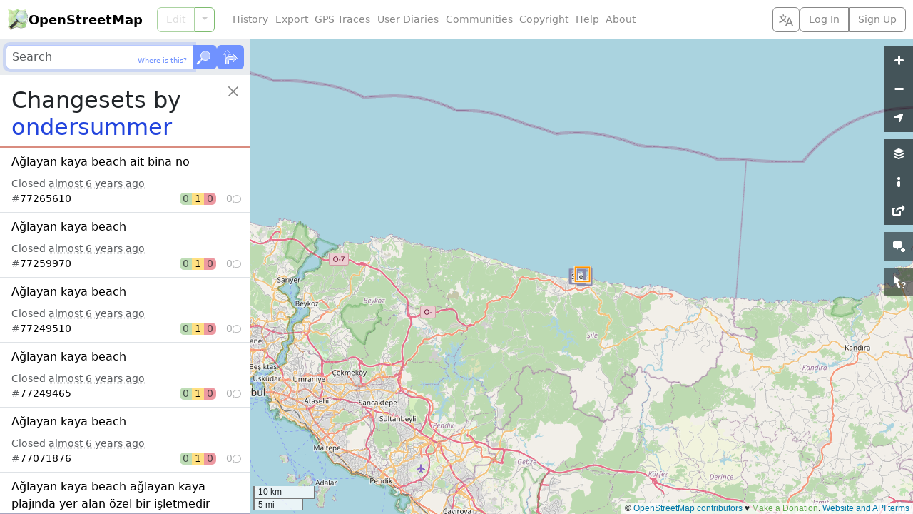

--- FILE ---
content_type: text/html; charset=utf-8
request_url: https://www.openstreetmap.org/user/ondersummer/history/?list=1
body_size: 1220
content:
  <ol class="list-group list-group-flush">
    <li id="changeset_77265610" data-changeset="{&quot;id&quot;:77265610,&quot;bbox&quot;:{&quot;minlon&quot;:29.6238611,&quot;minlat&quot;:41.1753335,&quot;maxlon&quot;:29.6238611,&quot;maxlat&quot;:41.1753335}}" class="list-group-item list-group-item-action">
  <p class="fs-6 text-truncate text-wrap mb-2">
    <a class="changeset_id link-body-emphasis stretched-link" href="/changeset/77265610">
      <bdi>Ağlayan kaya beach  ait bina no</bdi>
</a>  </p>

  <div class="overflow-hidden">
    Closed <time title="Created: Tue, 19 Nov 2019 09:52:04 +0000&#10;Closed: Tue, 19 Nov 2019 09:52:05 +0000" datetime="2019-11-19T09:52:05Z">almost 6 years ago</time>
  </div>

  <div class="me-n1">
    <div class="changeset_line d-flex gap-2 align-items-center">
  <span class="me-auto">
    
      #<a class="changeset_id link-body-emphasis" href="/changeset/77265610">77265610</a>

  </span>

      <span class="d-flex rounded overflow-hidden lh-sm text-body-emphasis">
        <span class="px-1 bg-success bg-opacity-50 text-body-secondary" title="0 elements created">
          0
</span>        <span class="px-1 bg-warning bg-opacity-50" title="1 element modified">
          1
</span>        <span class="px-1 bg-danger bg-opacity-50 text-body-secondary" title="0 elements deleted">
          0
</span>      </span>

    <span class="changeset_num_comments d-flex align-items-baseline gap-1 justify-content-end opacity-50" title="0 comments">
      0
      <i class="bi bi-chat small" aria-hidden="true"></i>
</span></div>
  </div>
</li><li id="changeset_77259970" data-changeset="{&quot;id&quot;:77259970,&quot;bbox&quot;:{&quot;minlon&quot;:29.6238611,&quot;minlat&quot;:41.1753335,&quot;maxlon&quot;:29.6238611,&quot;maxlat&quot;:41.1753335}}" class="list-group-item list-group-item-action">
  <p class="fs-6 text-truncate text-wrap mb-2">
    <a class="changeset_id link-body-emphasis stretched-link" href="/changeset/77259970">
      <bdi>Ağlayan kaya beach</bdi>
</a>  </p>

  <div class="overflow-hidden">
    Closed <time title="Created: Tue, 19 Nov 2019 08:00:28 +0000&#10;Closed: Tue, 19 Nov 2019 08:00:29 +0000" datetime="2019-11-19T08:00:29Z">almost 6 years ago</time>
  </div>

  <div class="me-n1">
    <div class="changeset_line d-flex gap-2 align-items-center">
  <span class="me-auto">
    
      #<a class="changeset_id link-body-emphasis" href="/changeset/77259970">77259970</a>

  </span>

      <span class="d-flex rounded overflow-hidden lh-sm text-body-emphasis">
        <span class="px-1 bg-success bg-opacity-50 text-body-secondary" title="0 elements created">
          0
</span>        <span class="px-1 bg-warning bg-opacity-50" title="1 element modified">
          1
</span>        <span class="px-1 bg-danger bg-opacity-50 text-body-secondary" title="0 elements deleted">
          0
</span>      </span>

    <span class="changeset_num_comments d-flex align-items-baseline gap-1 justify-content-end opacity-50" title="0 comments">
      0
      <i class="bi bi-chat small" aria-hidden="true"></i>
</span></div>
  </div>
</li><li id="changeset_77249510" data-changeset="{&quot;id&quot;:77249510,&quot;bbox&quot;:{&quot;minlon&quot;:29.6238611,&quot;minlat&quot;:41.1753335,&quot;maxlon&quot;:29.6238611,&quot;maxlat&quot;:41.1753335}}" class="list-group-item list-group-item-action">
  <p class="fs-6 text-truncate text-wrap mb-2">
    <a class="changeset_id link-body-emphasis stretched-link" href="/changeset/77249510">
      <bdi>Ağlayan kaya beach</bdi>
</a>  </p>

  <div class="overflow-hidden">
    Closed <time title="Created: Mon, 18 Nov 2019 22:36:35 +0000&#10;Closed: Mon, 18 Nov 2019 22:36:36 +0000" datetime="2019-11-18T22:36:36Z">almost 6 years ago</time>
  </div>

  <div class="me-n1">
    <div class="changeset_line d-flex gap-2 align-items-center">
  <span class="me-auto">
    
      #<a class="changeset_id link-body-emphasis" href="/changeset/77249510">77249510</a>

  </span>

      <span class="d-flex rounded overflow-hidden lh-sm text-body-emphasis">
        <span class="px-1 bg-success bg-opacity-50 text-body-secondary" title="0 elements created">
          0
</span>        <span class="px-1 bg-warning bg-opacity-50" title="1 element modified">
          1
</span>        <span class="px-1 bg-danger bg-opacity-50 text-body-secondary" title="0 elements deleted">
          0
</span>      </span>

    <span class="changeset_num_comments d-flex align-items-baseline gap-1 justify-content-end opacity-50" title="0 comments">
      0
      <i class="bi bi-chat small" aria-hidden="true"></i>
</span></div>
  </div>
</li><li id="changeset_77249465" data-changeset="{&quot;id&quot;:77249465,&quot;bbox&quot;:{&quot;minlon&quot;:29.6238611,&quot;minlat&quot;:41.1753335,&quot;maxlon&quot;:29.6238611,&quot;maxlat&quot;:41.1753335}}" class="list-group-item list-group-item-action">
  <p class="fs-6 text-truncate text-wrap mb-2">
    <a class="changeset_id link-body-emphasis stretched-link" href="/changeset/77249465">
      <bdi>Ağlayan kaya beach</bdi>
</a>  </p>

  <div class="overflow-hidden">
    Closed <time title="Created: Mon, 18 Nov 2019 22:34:12 +0000&#10;Closed: Mon, 18 Nov 2019 22:34:12 +0000" datetime="2019-11-18T22:34:12Z">almost 6 years ago</time>
  </div>

  <div class="me-n1">
    <div class="changeset_line d-flex gap-2 align-items-center">
  <span class="me-auto">
    
      #<a class="changeset_id link-body-emphasis" href="/changeset/77249465">77249465</a>

  </span>

      <span class="d-flex rounded overflow-hidden lh-sm text-body-emphasis">
        <span class="px-1 bg-success bg-opacity-50 text-body-secondary" title="0 elements created">
          0
</span>        <span class="px-1 bg-warning bg-opacity-50" title="1 element modified">
          1
</span>        <span class="px-1 bg-danger bg-opacity-50 text-body-secondary" title="0 elements deleted">
          0
</span>      </span>

    <span class="changeset_num_comments d-flex align-items-baseline gap-1 justify-content-end opacity-50" title="0 comments">
      0
      <i class="bi bi-chat small" aria-hidden="true"></i>
</span></div>
  </div>
</li><li id="changeset_77071876" data-changeset="{&quot;id&quot;:77071876,&quot;bbox&quot;:{&quot;minlon&quot;:29.6238611,&quot;minlat&quot;:41.1753335,&quot;maxlon&quot;:29.6238611,&quot;maxlat&quot;:41.1753335}}" class="list-group-item list-group-item-action">
  <p class="fs-6 text-truncate text-wrap mb-2">
    <a class="changeset_id link-body-emphasis stretched-link" href="/changeset/77071876">
      <bdi>Ağlayan kaya beach</bdi>
</a>  </p>

  <div class="overflow-hidden">
    Closed <time title="Created: Thu, 14 Nov 2019 12:21:24 +0000&#10;Closed: Thu, 14 Nov 2019 12:21:25 +0000" datetime="2019-11-14T12:21:25Z">almost 6 years ago</time>
  </div>

  <div class="me-n1">
    <div class="changeset_line d-flex gap-2 align-items-center">
  <span class="me-auto">
    
      #<a class="changeset_id link-body-emphasis" href="/changeset/77071876">77071876</a>

  </span>

      <span class="d-flex rounded overflow-hidden lh-sm text-body-emphasis">
        <span class="px-1 bg-success bg-opacity-50 text-body-secondary" title="0 elements created">
          0
</span>        <span class="px-1 bg-warning bg-opacity-50" title="1 element modified">
          1
</span>        <span class="px-1 bg-danger bg-opacity-50 text-body-secondary" title="0 elements deleted">
          0
</span>      </span>

    <span class="changeset_num_comments d-flex align-items-baseline gap-1 justify-content-end opacity-50" title="0 comments">
      0
      <i class="bi bi-chat small" aria-hidden="true"></i>
</span></div>
  </div>
</li><li id="changeset_77029086" data-changeset="{&quot;id&quot;:77029086,&quot;bbox&quot;:{&quot;minlon&quot;:29.6238611,&quot;minlat&quot;:41.1753335,&quot;maxlon&quot;:29.6238661,&quot;maxlat&quot;:41.1753486}}" class="list-group-item list-group-item-action">
  <p class="fs-6 text-truncate text-wrap mb-2">
    <a class="changeset_id link-body-emphasis stretched-link" href="/changeset/77029086">
      <bdi>Ağlayan kaya beach ağlayan kaya plajında yer alan özel bir işletmedir</bdi>
</a>  </p>

  <div class="overflow-hidden">
    Closed <time title="Created: Wed, 13 Nov 2019 18:05:16 +0000&#10;Closed: Wed, 13 Nov 2019 18:05:17 +0000" datetime="2019-11-13T18:05:17Z">almost 6 years ago</time>
  </div>

  <div class="me-n1">
    <div class="changeset_line d-flex gap-2 align-items-center">
  <span class="me-auto">
    
      #<a class="changeset_id link-body-emphasis" href="/changeset/77029086">77029086</a>

  </span>

      <span class="d-flex rounded overflow-hidden lh-sm text-body-emphasis">
        <span class="px-1 bg-success bg-opacity-50 text-body-secondary" title="0 elements created">
          0
</span>        <span class="px-1 bg-warning bg-opacity-50" title="1 element modified">
          1
</span>        <span class="px-1 bg-danger bg-opacity-50 text-body-secondary" title="0 elements deleted">
          0
</span>      </span>

    <span class="changeset_num_comments d-flex align-items-baseline gap-1 justify-content-end" title="1 comment">
      1
      <i class="bi bi-chat-fill small" aria-hidden="true"></i>
</span></div>
  </div>
</li><li id="changeset_77029058" data-changeset="{&quot;id&quot;:77029058,&quot;bbox&quot;:{&quot;minlon&quot;:29.6238661,&quot;minlat&quot;:41.1753486,&quot;maxlon&quot;:29.6238661,&quot;maxlat&quot;:41.1753486}}" class="list-group-item list-group-item-action">
  <p class="fs-6 text-truncate text-wrap mb-2">
    <a class="changeset_id link-body-emphasis stretched-link" href="/changeset/77029058">
      <bdi>Ağlayan kaya beach ağlayan kaya plajında yer alan özel bir işletmedir</bdi>
</a>  </p>

  <div class="overflow-hidden">
    Closed <time title="Created: Wed, 13 Nov 2019 18:04:39 +0000&#10;Closed: Wed, 13 Nov 2019 18:04:39 +0000" datetime="2019-11-13T18:04:39Z">almost 6 years ago</time>
  </div>

  <div class="me-n1">
    <div class="changeset_line d-flex gap-2 align-items-center">
  <span class="me-auto">
    
      #<a class="changeset_id link-body-emphasis" href="/changeset/77029058">77029058</a>

  </span>

      <span class="d-flex rounded overflow-hidden lh-sm text-body-emphasis">
        <span class="px-1 bg-success bg-opacity-50" title="1 element created">
          1
</span>        <span class="px-1 bg-warning bg-opacity-50 text-body-secondary" title="0 elements modified">
          0
</span>        <span class="px-1 bg-danger bg-opacity-50 text-body-secondary" title="0 elements deleted">
          0
</span>      </span>

    <span class="changeset_num_comments d-flex align-items-baseline gap-1 justify-content-end opacity-50" title="0 comments">
      0
      <i class="bi bi-chat small" aria-hidden="true"></i>
</span></div>
  </div>
</li><li id="changeset_77027472" data-changeset="{&quot;id&quot;:77027472,&quot;bbox&quot;:{&quot;minlon&quot;:29.6245103,&quot;minlat&quot;:41.1752136,&quot;maxlon&quot;:29.6252849,&quot;maxlat&quot;:41.1755125}}" class="list-group-item list-group-item-action">
  <p class="fs-6 text-truncate text-wrap mb-2">
    <a class="changeset_id link-body-emphasis stretched-link" href="/changeset/77027472">
      <bdi>sahil şerdi yanlıştı</bdi>
</a>  </p>

  <div class="overflow-hidden">
    Closed <time title="Created: Wed, 13 Nov 2019 17:30:45 +0000&#10;Closed: Wed, 13 Nov 2019 17:30:46 +0000" datetime="2019-11-13T17:30:46Z">almost 6 years ago</time>
  </div>

  <div class="me-n1">
    <div class="changeset_line d-flex gap-2 align-items-center">
  <span class="me-auto">
    
      #<a class="changeset_id link-body-emphasis" href="/changeset/77027472">77027472</a>

  </span>

      <span class="d-flex rounded overflow-hidden lh-sm text-body-emphasis">
        <span class="px-1 bg-success bg-opacity-50 text-body-secondary" title="0 elements created">
          0
</span>        <span class="px-1 bg-warning bg-opacity-50" title="3 elements modified">
          3
</span>        <span class="px-1 bg-danger bg-opacity-50 text-body-secondary" title="0 elements deleted">
          0
</span>      </span>

    <span class="changeset_num_comments d-flex align-items-baseline gap-1 justify-content-end opacity-50" title="0 comments">
      0
      <i class="bi bi-chat small" aria-hidden="true"></i>
</span></div>
  </div>
</li><li id="changeset_76742359" data-changeset="{&quot;id&quot;:76742359,&quot;bbox&quot;:{&quot;minlon&quot;:29.6235194,&quot;minlat&quot;:41.1751301,&quot;maxlon&quot;:29.6245103,&quot;maxlat&quot;:41.1757689}}" class="list-group-item list-group-item-action">
  <p class="fs-6 text-truncate text-wrap mb-2">
    <a class="changeset_id link-body-emphasis stretched-link" href="/changeset/76742359">
      <bdi>Ağlayan kaya beach</bdi>
</a>  </p>

  <div class="overflow-hidden">
    Closed <time title="Created: Thu, 07 Nov 2019 09:01:55 +0000&#10;Closed: Thu, 07 Nov 2019 09:01:56 +0000" datetime="2019-11-07T09:01:56Z">about 6 years ago</time>
  </div>

  <div class="me-n1">
    <div class="changeset_line d-flex gap-2 align-items-center">
  <span class="me-auto">
    
      #<a class="changeset_id link-body-emphasis" href="/changeset/76742359">76742359</a>

  </span>

      <span class="d-flex rounded overflow-hidden lh-sm text-body-emphasis">
        <span class="px-1 bg-success bg-opacity-50 text-body-secondary" title="0 elements created">
          0
</span>        <span class="px-1 bg-warning bg-opacity-50 text-body-secondary" title="0 elements modified">
          0
</span>        <span class="px-1 bg-danger bg-opacity-50" title="3 elements deleted">
          3
</span>      </span>

    <span class="changeset_num_comments d-flex align-items-baseline gap-1 justify-content-end opacity-50" title="0 comments">
      0
      <i class="bi bi-chat small" aria-hidden="true"></i>
</span></div>
  </div>
</li><li id="changeset_76687906" data-changeset="{&quot;id&quot;:76687906,&quot;bbox&quot;:{&quot;minlon&quot;:29.6011492,&quot;minlat&quot;:41.1632498,&quot;maxlon&quot;:29.6239762,&quot;maxlat&quot;:41.1817424}}" class="list-group-item list-group-item-action">
  <p class="fs-6 text-truncate text-wrap mb-2">
    <a class="changeset_id link-body-emphasis stretched-link" href="/changeset/76687906">
      <bdi>ağlayan kaya beach ait otopark alanı</bdi>
</a>  </p>

  <div class="overflow-hidden">
    Closed <time title="Created: Wed, 06 Nov 2019 09:29:08 +0000&#10;Closed: Wed, 06 Nov 2019 09:29:09 +0000" datetime="2019-11-06T09:29:09Z">about 6 years ago</time>
  </div>

  <div class="me-n1">
    <div class="changeset_line d-flex gap-2 align-items-center">
  <span class="me-auto">
    
      #<a class="changeset_id link-body-emphasis" href="/changeset/76687906">76687906</a>

  </span>

      <span class="d-flex rounded overflow-hidden lh-sm text-body-emphasis">
        <span class="px-1 bg-success bg-opacity-50 text-body-secondary" title="0 elements created">
          0
</span>        <span class="px-1 bg-warning bg-opacity-50" title="4 elements modified">
          4
</span>        <span class="px-1 bg-danger bg-opacity-50" title="1 element deleted">
          1
</span>      </span>

    <span class="changeset_num_comments d-flex align-items-baseline gap-1 justify-content-end opacity-50" title="0 comments">
      0
      <i class="bi bi-chat small" aria-hidden="true"></i>
</span></div>
  </div>
</li><li id="changeset_76687865" data-changeset="{&quot;id&quot;:76687865,&quot;bbox&quot;:{&quot;minlon&quot;:29.6011492,&quot;minlat&quot;:41.1632498,&quot;maxlon&quot;:29.6280593,&quot;maxlat&quot;:41.1817424}}" class="list-group-item list-group-item-action">
  <p class="fs-6 text-truncate text-wrap mb-2">
    <a class="changeset_id link-body-emphasis stretched-link" href="/changeset/76687865">
      <bdi>Ağlayan kaya beach</bdi>
</a>  </p>

  <div class="overflow-hidden">
    Closed <time title="Created: Wed, 06 Nov 2019 09:28:17 +0000&#10;Closed: Wed, 06 Nov 2019 09:28:18 +0000" datetime="2019-11-06T09:28:18Z">about 6 years ago</time>
  </div>

  <div class="me-n1">
    <div class="changeset_line d-flex gap-2 align-items-center">
  <span class="me-auto">
    
      #<a class="changeset_id link-body-emphasis" href="/changeset/76687865">76687865</a>

  </span>

      <span class="d-flex rounded overflow-hidden lh-sm text-body-emphasis">
        <span class="px-1 bg-success bg-opacity-50" title="1 element created">
          1
</span>        <span class="px-1 bg-warning bg-opacity-50" title="9 elements modified">
          9
</span>        <span class="px-1 bg-danger bg-opacity-50" title="1 element deleted">
          1
</span>      </span>

    <span class="changeset_num_comments d-flex align-items-baseline gap-1 justify-content-end opacity-50" title="0 comments">
      0
      <i class="bi bi-chat small" aria-hidden="true"></i>
</span></div>
  </div>
</li><li id="changeset_76687771" data-changeset="{&quot;id&quot;:76687771,&quot;bbox&quot;:{&quot;minlon&quot;:29.6235519,&quot;minlat&quot;:41.1739379,&quot;maxlon&quot;:29.6280593,&quot;maxlat&quot;:41.1762709}}" class="list-group-item list-group-item-action">
  <p class="fs-6 text-truncate text-wrap mb-2">
    <a class="changeset_id link-body-emphasis stretched-link" href="/changeset/76687771">
      <bdi>ağlayan kaya beach özel plaj ağlayan kaya plajında yer almaktadır</bdi>
</a>  </p>

  <div class="overflow-hidden">
    Closed <time title="Created: Wed, 06 Nov 2019 09:26:03 +0000&#10;Closed: Wed, 06 Nov 2019 09:26:03 +0000" datetime="2019-11-06T09:26:03Z">about 6 years ago</time>
  </div>

  <div class="me-n1">
    <div class="changeset_line d-flex gap-2 align-items-center">
  <span class="me-auto">
    
      #<a class="changeset_id link-body-emphasis" href="/changeset/76687771">76687771</a>

  </span>

      <span class="d-flex rounded overflow-hidden lh-sm text-body-emphasis">
        <span class="px-1 bg-success bg-opacity-50" title="2 elements created">
          2
</span>        <span class="px-1 bg-warning bg-opacity-50" title="6 elements modified">
          6
</span>        <span class="px-1 bg-danger bg-opacity-50" title="1 element deleted">
          1
</span>      </span>

    <span class="changeset_num_comments d-flex align-items-baseline gap-1 justify-content-end opacity-50" title="0 comments">
      0
      <i class="bi bi-chat small" aria-hidden="true"></i>
</span></div>
  </div>
</li><li id="changeset_76662475" data-changeset="{&quot;id&quot;:76662475,&quot;bbox&quot;:{&quot;minlon&quot;:29.623833,&quot;minlat&quot;:41.1753101,&quot;maxlon&quot;:29.6238831,&quot;maxlat&quot;:41.1753396}}" class="list-group-item list-group-item-action">
  <p class="fs-6 text-truncate text-wrap mb-2">
    <a class="changeset_id link-body-emphasis stretched-link" href="/changeset/76662475">
      <bdi>Ağlayan kaya beach</bdi>
</a>  </p>

  <div class="overflow-hidden">
    Closed <time title="Created: Tue, 05 Nov 2019 18:17:31 +0000&#10;Closed: Tue, 05 Nov 2019 18:17:32 +0000" datetime="2019-11-05T18:17:32Z">about 6 years ago</time>
  </div>

  <div class="me-n1">
    <div class="changeset_line d-flex gap-2 align-items-center">
  <span class="me-auto">
    
      #<a class="changeset_id link-body-emphasis" href="/changeset/76662475">76662475</a>

  </span>

      <span class="d-flex rounded overflow-hidden lh-sm text-body-emphasis">
        <span class="px-1 bg-success bg-opacity-50 text-body-secondary" title="0 elements created">
          0
</span>        <span class="px-1 bg-warning bg-opacity-50" title="1 element modified">
          1
</span>        <span class="px-1 bg-danger bg-opacity-50 text-body-secondary" title="0 elements deleted">
          0
</span>      </span>

    <span class="changeset_num_comments d-flex align-items-baseline gap-1 justify-content-end opacity-50" title="0 comments">
      0
      <i class="bi bi-chat small" aria-hidden="true"></i>
</span></div>
  </div>
</li><li id="changeset_75558893" data-changeset="{&quot;id&quot;:75558893,&quot;bbox&quot;:{&quot;minlon&quot;:29.6231291,&quot;minlat&quot;:41.1749835,&quot;maxlon&quot;:29.623724,&quot;maxlat&quot;:41.1753775}}" class="list-group-item list-group-item-action">
  <p class="fs-6 text-truncate text-wrap mb-2">
    <a class="changeset_id link-body-emphasis stretched-link" href="/changeset/75558893">
      <bdi>ağlayan kaya beach ait otopark alanı</bdi>
</a>  </p>

  <div class="overflow-hidden">
    Closed <time title="Created: Fri, 11 Oct 2019 11:11:41 +0000&#10;Closed: Fri, 11 Oct 2019 11:11:41 +0000" datetime="2019-10-11T11:11:41Z">about 6 years ago</time>
  </div>

  <div class="me-n1">
    <div class="changeset_line d-flex gap-2 align-items-center">
  <span class="me-auto">
    
      #<a class="changeset_id link-body-emphasis" href="/changeset/75558893">75558893</a>

  </span>

      <span class="d-flex rounded overflow-hidden lh-sm text-body-emphasis">
        <span class="px-1 bg-success bg-opacity-50 text-body-secondary" title="0 elements created">
          0
</span>        <span class="px-1 bg-warning bg-opacity-50" title="1 element modified">
          1
</span>        <span class="px-1 bg-danger bg-opacity-50 text-body-secondary" title="0 elements deleted">
          0
</span>      </span>

    <span class="changeset_num_comments d-flex align-items-baseline gap-1 justify-content-end opacity-50" title="0 comments">
      0
      <i class="bi bi-chat small" aria-hidden="true"></i>
</span></div>
  </div>
</li><li id="changeset_75558828" data-changeset="{&quot;id&quot;:75558828,&quot;bbox&quot;:{&quot;minlon&quot;:29.6241729,&quot;minlat&quot;:41.1709389,&quot;maxlon&quot;:29.6303393,&quot;maxlat&quot;:41.1752388}}" class="list-group-item list-group-item-action">
  <p class="fs-6 text-truncate text-wrap mb-2">
    <a class="changeset_id link-body-emphasis stretched-link" href="/changeset/75558828">
      <bdi>ağlayan kaya efsanesi tarihi anıt ağlayan kaya beach hemen yanında bulunmaktadır</bdi>
</a>  </p>

  <div class="overflow-hidden">
    Closed <time title="Created: Fri, 11 Oct 2019 11:10:38 +0000&#10;Closed: Fri, 11 Oct 2019 11:10:39 +0000" datetime="2019-10-11T11:10:39Z">about 6 years ago</time>
  </div>

  <div class="me-n1">
    <div class="changeset_line d-flex gap-2 align-items-center">
  <span class="me-auto">
    
      #<a class="changeset_id link-body-emphasis" href="/changeset/75558828">75558828</a>

  </span>

      <span class="d-flex rounded overflow-hidden lh-sm text-body-emphasis">
        <span class="px-1 bg-success bg-opacity-50 text-body-secondary" title="0 elements created">
          0
</span>        <span class="px-1 bg-warning bg-opacity-50" title="2 elements modified">
          2
</span>        <span class="px-1 bg-danger bg-opacity-50 text-body-secondary" title="0 elements deleted">
          0
</span>      </span>

    <span class="changeset_num_comments d-flex align-items-baseline gap-1 justify-content-end opacity-50" title="0 comments">
      0
      <i class="bi bi-chat small" aria-hidden="true"></i>
</span></div>
  </div>
</li><li id="changeset_75558276" data-changeset="{&quot;id&quot;:75558276,&quot;bbox&quot;:{&quot;minlon&quot;:29.6241729,&quot;minlat&quot;:41.1752388,&quot;maxlon&quot;:29.6241729,&quot;maxlat&quot;:41.1752388}}" class="list-group-item list-group-item-action">
  <p class="fs-6 text-truncate text-wrap mb-2">
    <a class="changeset_id link-body-emphasis stretched-link" href="/changeset/75558276">
      <bdi>ağlayan kaya efsanesi tarihi anıt ağlayan kaya beach hemen yanında bulunmaktadır</bdi>
</a>  </p>

  <div class="overflow-hidden">
    Closed <time title="Created: Fri, 11 Oct 2019 11:00:42 +0000&#10;Closed: Fri, 11 Oct 2019 11:00:43 +0000" datetime="2019-10-11T11:00:43Z">about 6 years ago</time>
  </div>

  <div class="me-n1">
    <div class="changeset_line d-flex gap-2 align-items-center">
  <span class="me-auto">
    
      #<a class="changeset_id link-body-emphasis" href="/changeset/75558276">75558276</a>

  </span>

      <span class="d-flex rounded overflow-hidden lh-sm text-body-emphasis">
        <span class="px-1 bg-success bg-opacity-50 text-body-secondary" title="0 elements created">
          0
</span>        <span class="px-1 bg-warning bg-opacity-50" title="1 element modified">
          1
</span>        <span class="px-1 bg-danger bg-opacity-50 text-body-secondary" title="0 elements deleted">
          0
</span>      </span>

    <span class="changeset_num_comments d-flex align-items-baseline gap-1 justify-content-end opacity-50" title="0 comments">
      0
      <i class="bi bi-chat small" aria-hidden="true"></i>
</span></div>
  </div>
</li><li id="changeset_75558070" data-changeset="{&quot;id&quot;:75558070,&quot;bbox&quot;:{&quot;minlon&quot;:29.6189223,&quot;minlat&quot;:41.1649241,&quot;maxlon&quot;:29.6352404,&quot;maxlat&quot;:41.1765986}}" class="list-group-item list-group-item-action">
  <p class="fs-6 text-truncate text-wrap mb-2">
    <a class="changeset_id link-body-emphasis stretched-link" href="/changeset/75558070">
      <bdi>ağlayan kaya beach otopark girişi</bdi>
</a>  </p>

  <div class="overflow-hidden">
    Closed <time title="Created: Fri, 11 Oct 2019 10:57:10 +0000&#10;Closed: Fri, 11 Oct 2019 10:57:10 +0000" datetime="2019-10-11T10:57:10Z">about 6 years ago</time>
  </div>

  <div class="me-n1">
    <div class="changeset_line d-flex gap-2 align-items-center">
  <span class="me-auto">
    
      #<a class="changeset_id link-body-emphasis" href="/changeset/75558070">75558070</a>

  </span>

      <span class="d-flex rounded overflow-hidden lh-sm text-body-emphasis">
        <span class="px-1 bg-success bg-opacity-50 text-body-secondary" title="0 elements created">
          0
</span>        <span class="px-1 bg-warning bg-opacity-50" title="2 elements modified">
          2
</span>        <span class="px-1 bg-danger bg-opacity-50 text-body-secondary" title="0 elements deleted">
          0
</span>      </span>

    <span class="changeset_num_comments d-flex align-items-baseline gap-1 justify-content-end opacity-50" title="0 comments">
      0
      <i class="bi bi-chat small" aria-hidden="true"></i>
</span></div>
  </div>
</li><li id="changeset_75557913" data-changeset="{&quot;id&quot;:75557913,&quot;bbox&quot;:{&quot;minlon&quot;:29.6235519,&quot;minlat&quot;:41.1751884,&quot;maxlon&quot;:29.6248613,&quot;maxlat&quot;:41.1760442}}" class="list-group-item list-group-item-action">
  <p class="fs-6 text-truncate text-wrap mb-2">
    <a class="changeset_id link-body-emphasis stretched-link" href="/changeset/75557913">
      <bdi>Ağlayan kaya beach</bdi>
</a>  </p>

  <div class="overflow-hidden">
    Closed <time title="Created: Fri, 11 Oct 2019 10:54:15 +0000&#10;Closed: Fri, 11 Oct 2019 10:54:15 +0000" datetime="2019-10-11T10:54:15Z">about 6 years ago</time>
  </div>

  <div class="me-n1">
    <div class="changeset_line d-flex gap-2 align-items-center">
  <span class="me-auto">
    
      #<a class="changeset_id link-body-emphasis" href="/changeset/75557913">75557913</a>

  </span>

      <span class="d-flex rounded overflow-hidden lh-sm text-body-emphasis">
        <span class="px-1 bg-success bg-opacity-50 text-body-secondary" title="0 elements created">
          0
</span>        <span class="px-1 bg-warning bg-opacity-50" title="1 element modified">
          1
</span>        <span class="px-1 bg-danger bg-opacity-50 text-body-secondary" title="0 elements deleted">
          0
</span>      </span>

    <span class="changeset_num_comments d-flex align-items-baseline gap-1 justify-content-end opacity-50" title="0 comments">
      0
      <i class="bi bi-chat small" aria-hidden="true"></i>
</span></div>
  </div>
</li><li id="changeset_75483763" data-changeset="{&quot;id&quot;:75483763,&quot;bbox&quot;:{&quot;minlon&quot;:29.6241729,&quot;minlat&quot;:41.1752388,&quot;maxlon&quot;:29.6241729,&quot;maxlat&quot;:41.1752388}}" class="list-group-item list-group-item-action">
  <p class="fs-6 text-truncate text-wrap mb-2">
    <a class="changeset_id link-body-emphasis stretched-link" href="/changeset/75483763">
      <bdi>Ağlayan Kayalar Şile</bdi>
</a>  </p>

  <div class="overflow-hidden">
    Closed <time title="Created: Wed, 09 Oct 2019 21:35:26 +0000&#10;Closed: Wed, 09 Oct 2019 21:35:26 +0000" datetime="2019-10-09T21:35:26Z">about 6 years ago</time>
  </div>

  <div class="me-n1">
    <div class="changeset_line d-flex gap-2 align-items-center">
  <span class="me-auto">
    
      #<a class="changeset_id link-body-emphasis" href="/changeset/75483763">75483763</a>

  </span>

      <span class="d-flex rounded overflow-hidden lh-sm text-body-emphasis">
        <span class="px-1 bg-success bg-opacity-50 text-body-secondary" title="0 elements created">
          0
</span>        <span class="px-1 bg-warning bg-opacity-50" title="1 element modified">
          1
</span>        <span class="px-1 bg-danger bg-opacity-50 text-body-secondary" title="0 elements deleted">
          0
</span>      </span>

    <span class="changeset_num_comments d-flex align-items-baseline gap-1 justify-content-end opacity-50" title="0 comments">
      0
      <i class="bi bi-chat small" aria-hidden="true"></i>
</span></div>
  </div>
</li><li id="changeset_75182157" data-changeset="{&quot;id&quot;:75182157,&quot;bbox&quot;:{&quot;minlon&quot;:29.6229282,&quot;minlat&quot;:41.1748536,&quot;maxlon&quot;:29.6233171,&quot;maxlat&quot;:41.1749835}}" class="list-group-item list-group-item-action">
  <p class="fs-6 text-truncate text-wrap mb-2">
    <a class="changeset_id link-body-emphasis stretched-link" href="/changeset/75182157">
      <bdi>ağlayan kaya beach otopark girişi</bdi>
</a>  </p>

  <div class="overflow-hidden">
    Closed <time title="Created: Wed, 02 Oct 2019 09:03:06 +0000&#10;Closed: Wed, 02 Oct 2019 09:03:06 +0000" datetime="2019-10-02T09:03:06Z">about 6 years ago</time>
  </div>

  <div class="me-n1">
    <div class="changeset_line d-flex gap-2 align-items-center">
  <span class="me-auto">
    
      #<a class="changeset_id link-body-emphasis" href="/changeset/75182157">75182157</a>

  </span>

      <span class="d-flex rounded overflow-hidden lh-sm text-body-emphasis">
        <span class="px-1 bg-success bg-opacity-50 text-body-secondary" title="0 elements created">
          0
</span>        <span class="px-1 bg-warning bg-opacity-50" title="1 element modified">
          1
</span>        <span class="px-1 bg-danger bg-opacity-50 text-body-secondary" title="0 elements deleted">
          0
</span>      </span>

    <span class="changeset_num_comments d-flex align-items-baseline gap-1 justify-content-end opacity-50" title="0 comments">
      0
      <i class="bi bi-chat small" aria-hidden="true"></i>
</span></div>
  </div>
</li>
  </ol>
  <div class="changeset_more my-3">
    <div class="text-center position-absolute start-0 end-0" hidden>
      <div class="spinner-border" role="status">
        <span class="visually-hidden">Loading...</span>
      </div>
    </div>
    <ul class="pagination justify-content-center">
      <li class="page-item">
        <a class="page-link" href="/user/ondersummer/history?before=75182157">Older Changesets</a>
      </li>
    </ul>
  </div>


--- FILE ---
content_type: text/javascript
request_url: https://www.openstreetmap.org/assets/index-08459b6e11b89d6a74c39acb06081209d7096be33523a7bc4e3ca5005e9958f1.js
body_size: 38598
content:


























$(function () {
  const map = new L.OSM.Map("map", {
    zoomControl: false,
    layerControl: false,
    contextmenu: true,
    worldCopyJump: true
  });

  OSM.loadSidebarContent = function (path, callback) {
    let content_path = path;

    map.setSidebarOverlaid(false);

    $("#sidebar_loader").prop("hidden", false).addClass("delayed-fade-in");

    // Prevent caching the XHR response as a full-page URL
    // https://github.com/openstreetmap/openstreetmap-website/issues/5663
    if (content_path.indexOf("?") >= 0) {
      content_path += "&xhr=1";
    } else {
      content_path += "?xhr=1";
    }

    $("#sidebar_content")
      .empty();

    fetch(content_path, { headers: { "accept": "text/html", "x-requested-with": "XMLHttpRequest" } })
      .then(response => {
        $("#flash").empty();
        $("#sidebar_loader").removeClass("delayed-fade-in").prop("hidden", true);

        const title = response.headers.get("X-Page-Title");
        if (title) document.title = decodeURIComponent(title);

        return response.text();
      })
      .then(html => {
        const content = $(html);

        $("head")
          .find("link[type=\"application/atom+xml\"]")
          .remove();

        $("head")
          .append(content.filter("link[type=\"application/atom+xml\"]"));

        $("#sidebar_content").html(content.not("link[type=\"application/atom+xml\"]"));

        if (callback) {
          callback();
        }
      });
  };

  const token = $("head").data("oauthToken");
  if (token) OSM.oauth = { authorization: "Bearer " + token };

  const params = OSM.mapParams();

  map.attributionControl.setPrefix("");

  map.updateLayers(params.layers);

  map.on("baselayerchange", function (e) {
    if (map.getZoom() > e.layer.options.maxZoom) {
      map.setView(map.getCenter(), e.layer.options.maxZoom, { reset: true });
    }
  });

  const sidebar = L.OSM.sidebar("#map-ui")
    .addTo(map);

  const position = $("html").attr("dir") === "rtl" ? "topleft" : "topright";

  function addControlGroup(controls) {
    for (const control of controls) control.addTo(map);

    const firstContainer = controls[0].getContainer();
    $(firstContainer).find(".control-button").first()
      .addClass("control-button-first");

    const lastContainer = controls[controls.length - 1].getContainer();
    $(lastContainer).find(".control-button").last()
      .addClass("control-button-last");
  }

  addControlGroup([
    L.OSM.zoom({ position }),
    L.OSM.locate({ position })
  ]);

  addControlGroup([
    L.OSM.layers({
      position,
      sidebar,
      layers: map.baseLayers
    }),
    L.OSM.legend({ position, sidebar }),
    L.OSM.share({
      position,
      sidebar,
      "short": true
    })
  ]);

  addControlGroup([
    L.OSM.note({ position, sidebar })
  ]);

  addControlGroup([
    L.OSM.query({ position, sidebar })
  ]);

  L.control.scale()
    .addTo(map);

  OSM.initializeContextMenu(map);

  if (OSM.STATUS !== "api_offline" && OSM.STATUS !== "database_offline") {
    OSM.initializeNotesLayer(map);
    if (params.layers.indexOf(map.noteLayer.options.code) >= 0) {
      map.addLayer(map.noteLayer);
    }

    OSM.initializeDataLayer(map);
    if (params.layers.indexOf(map.dataLayer.options.code) >= 0) {
      map.addLayer(map.dataLayer);
    }

    if (params.layers.indexOf(map.gpsLayer.options.code) >= 0) {
      map.addLayer(map.gpsLayer);
    }
  }

  $(".leaflet-control .control-button").tooltip({ placement: "left", container: "body" });

  const expiry = new Date();
  expiry.setYear(expiry.getFullYear() + 10);

  map.on("moveend baselayerchange overlayadd overlayremove", function () {
    updateLinks(
      map.getCenter().wrap(),
      map.getZoom(),
      map.getLayersCode(),
      map._object);

    OSM.cookies.set("_osm_location", OSM.locationCookie(map), { expires: expiry });
  });

  if (OSM.cookies.get("_osm_welcome") !== "hide") {
    $(".welcome").removeAttr("hidden");
  }

  $(".welcome .btn-close").on("click", function () {
    $(".welcome").hide();
    OSM.cookies.set("_osm_welcome", "hide", { expires: expiry });
  });

  const bannerExpiry = new Date();
  bannerExpiry.setYear(bannerExpiry.getFullYear() + 1);

  $("#banner .btn-close").on("click", function (e) {
    const cookieId = e.target.id;
    $("#banner").hide();
    e.preventDefault();
    if (cookieId) {
      OSM.cookies.set(cookieId, "hide", { expires: bannerExpiry });
    }
  });

  if (OSM.MATOMO) {
    map.on("baselayerchange overlayadd", function (e) {
      if (e.layer.options) {
        const goal = OSM.MATOMO.goals[e.layer.options.layerId];

        if (goal) {
          $("body").trigger("matomogoal", goal);
        }
      }
    });
  }

  if (params.bounds) {
    map.fitBounds(params.bounds);
  } else {
    map.setView([params.lat, params.lon], params.zoom);
  }

  if (params.marker && params.mrad) {
    L.circle([params.mlat, params.mlon], { radius: params.mrad }).addTo(map);
  } else if (params.marker) {
    L.marker([params.mlat, params.mlon], { icon: OSM.getMarker({ color: "var(--marker-blue)" }) }).addTo(map);
  }

  function remoteEditHandler(bbox, object) {
    const remoteEditHost = "http://127.0.0.1:8111",
          osmHost = location.protocol + "//" + location.host,
          query = new URLSearchParams({
            left: bbox.getWest() - 0.0001,
            top: bbox.getNorth() + 0.0001,
            right: bbox.getEast() + 0.0001,
            bottom: bbox.getSouth() - 0.0001
          });

    if (object && object.type !== "note") query.set("select", object.type + object.id); // can't select notes
    sendRemoteEditCommand(remoteEditHost + "/load_and_zoom?" + query)
      .then(() => {
        if (object && object.type === "note") {
          const noteQuery = new URLSearchParams({ url: osmHost + OSM.apiUrl(object) });
          sendRemoteEditCommand(remoteEditHost + "/import?" + noteQuery);
        }
      })
      .catch(() => {
        OSM.showAlert(OSM.i18n.t("javascripts.remote_edit.failed.title"),
                      OSM.i18n.t("javascripts.remote_edit.failed.body"));
      });

    function sendRemoteEditCommand(url) {
      return fetch(url, { mode: "no-cors", signal: AbortSignal.timeout(5000) });
    }

    return false;
  }

  $("a[data-editor=remote]").click(function (e) {
    const params = OSM.mapParams(this.search);
    remoteEditHandler(map.getBounds(), params.object);
    e.preventDefault();
  });

  if (new URLSearchParams(location.search).get("edit_help")) {
    $("#editanchor")
      .removeAttr("title")
      .tooltip({
        placement: "bottom",
        title: OSM.i18n.t("javascripts.edit_help")
      })
      .tooltip("show");

    $("body").one("click", function () {
      $("#editanchor").tooltip("hide");
    });
  }

  OSM.Index = function (map) {
    const page = {};

    page.pushstate = page.popstate = function () {
      map.setSidebarOverlaid(true);
      document.title = OSM.i18n.t("layouts.project_name.title");
    };

    page.load = function () {
      const params = new URLSearchParams(location.search);
      if (params.has("query")) {
        $("#sidebar .search_form input[name=query]").value(params.get("query"));
      }
      return map.getState();
    };

    return page;
  };

  OSM.router = OSM.Router(map, {
    "/": OSM.Index,
    "/search": OSM.Search,
    "/directions": OSM.Directions,
    "/export": OSM.Export,
    "/note/new": OSM.NewNote,
    "/history/friends": OSM.History,
    "/history/nearby": OSM.History,
    "/history": OSM.History,
    "/user/:display_name/history": OSM.History,
    "/note/:id": OSM.Note,
    "/node/:id(/history)": OSM.MappedElement("node"),
    "/node/:id/history/:version": OSM.MappedElement("node"),
    "/way/:id(/history)": OSM.MappedElement("way"),
    "/way/:id/history/:version": OSM.Element("way"),
    "/relation/:id(/history)": OSM.MappedElement("relation"),
    "/relation/:id/history/:version": OSM.Element("relation"),
    "/changeset/:id": OSM.Changeset,
    "/query": OSM.Query,
    "/account/home": OSM.Home
  });

  if (OSM.preferred_editor === "remote" && location.pathname === "/edit") {
    remoteEditHandler(map.getBounds(), params.object);
    OSM.router.setCurrentPath("/");
  }

  OSM.router.load();

  $(document).on("click", "a", function (e) {
    if (e.isDefaultPrevented() || e.isPropagationStopped() || $(e.target).data("turbo")) {
      return;
    }

    // Open links in a new tab as normal.
    if (e.which > 1 || e.metaKey || e.ctrlKey || e.shiftKey || e.altKey) {
      return;
    }

    // Open local anchor links as normal.
    if ($(this).attr("href")?.startsWith("#")) {
      return;
    }

    // Ignore cross-protocol and cross-origin links.
    const url = new URL($(this).attr("href"), location);
    if (location.protocol !== url.protocol || location.host !== url.host) {
      return;
    }

    if (OSM.router.route(url.pathname + url.search + url.hash)) {
      e.preventDefault();
      if (url.pathname !== "/directions") {
        $("header").addClass("closed");
      }
    }
  });

  $(document).on("click", "#sidebar .sidebar-close-controls button", function () {
    $(".search_form input[name=query]").val("");
    OSM.router.route("/" + OSM.formatHash(map));
  });
});
(function () {
  class ShadowEffect {
    constructor(target) {
      const [startList, scrollableList, endList] = $(target).children();
      const [scrollableFirstItem] = $(scrollableList).children().first();
      const [scrollableLastItem] = $(scrollableList).children().last();

      if (scrollableFirstItem) {
        this.scrollStartObserver = createScrollObserver(startList, "2px 0px");
        this.scrollStartObserver.observe(scrollableFirstItem);
      }

      if (scrollableLastItem) {
        this.scrollEndObserver = createScrollObserver(endList, "-2px 0px");
        this.scrollEndObserver.observe(scrollableLastItem);
      }

      function createScrollObserver(shadowTarget, shadowOffset) {
        const threshold = 0.95;
        return new IntersectionObserver(([entry]) => {
          const floating = entry.intersectionRatio < threshold;
          $(shadowTarget)
            .css("box-shadow", floating ? `rgba(0, 0, 0, 0.075) ${shadowOffset} 2px` : "")
            .css("z-index", floating ? "5" : ""); // floating z-index should be larger than z-index of Bootstrap's .page-link:focus, which is 3
        }, { threshold });
      }
    }

    disable() {
      this.scrollStartObserver?.disconnect();
      this.scrollEndObserver?.disconnect();
    }
  }

  $(document).on("click", "a.numbered_pagination_link", function (e) {
    const targetItemId = $(this).attr("href");
    const $targetItem = $(targetItemId);
    $targetItem.trigger("numbered_pagination:center");
    $targetItem.find("a.page-link").trigger("focus");
    e.preventDefault();
  });

  $(document).on("numbered_pagination:enable", ".numbered_pagination", function () {
    $(this).data("shadow-effect", new ShadowEffect(this));
    $(this).trigger("numbered_pagination:center");
  });

  $(document).on("numbered_pagination:disable", ".numbered_pagination", function () {
    $(this).data("shadow-effect")?.disable();
    $(this).removeData("shadow-effect");
  });

  $(document).on("numbered_pagination:center", ".numbered_pagination", function () {
    const [startList, scrollableList] = $(this).children();

    if (!scrollableList) return;

    const [activeStartItem] = $(startList).find(".page-item.active");
    const [activeScrollableItem] = $(scrollableList).find(".page-item.active");

    if (activeStartItem) {
      scrollableList.scrollLeft = 0;
    } else if (activeScrollableItem) {
      scrollableList.scrollLeft = Math.round(activeScrollableItem.offsetLeft - (scrollableList.offsetWidth / 2) + (activeScrollableItem.offsetWidth / 2));
    } else {
      scrollableList.scrollLeft = scrollableList.scrollWidth - scrollableList.offsetWidth;
    }
  });
}());
L.OSM.sidebar = function (selector) {
  const control = {},
        sidebar = $(selector);
  let current = $(),
      currentButton = $(),
      map;

  control.addTo = function (_) {
    map = _;
    return control;
  };

  control.addPane = function (pane) {
    pane
      .hide()
      .appendTo(sidebar);
  };

  control.togglePane = function (pane, button) {
    const mediumDeviceWidth = window.getComputedStyle(document.documentElement).getPropertyValue("--bs-breakpoint-md");
    const isMediumDevice = window.matchMedia(`(max-width: ${mediumDeviceWidth})`).matches;
    const paneWidth = 250;

    current
      .hide()
      .trigger("hide");

    currentButton
      .parent()
      .removeClass("active");

    if (current === pane) {
      $(sidebar).hide();
      $("#content").addClass("overlay-right-sidebar");
      current = currentButton = $();
      if (isMediumDevice) {
        map.panBy([0, -$("#map").height() / 2], { animate: false });
      } else if ($("html").attr("dir") === "rtl") {
        map.panBy([-paneWidth, 0], { animate: false });
      }
    } else {
      $(sidebar).show();
      $("#content").removeClass("overlay-right-sidebar");
      current = pane;
      currentButton = button || $();
      if (isMediumDevice) {
        map.panBy([0, $("#map").height()], { animate: false });
      } else if ($("html").attr("dir") === "rtl") {
        map.panBy([paneWidth, 0], { animate: false });
      }
    }

    map.invalidateSize({ pan: false, animate: false });

    current
      .show()
      .trigger("show");

    currentButton
      .parent()
      .addClass("active");
  };

  sidebar.find(".sidebar-close-controls button").on("click", () => {
    control.togglePane(current, currentButton);
  });

  return control;
};
L.OSM.sidebarPane = function (options, uiClass, buttonTitle, paneTitle) {
  const control = L.control(options);

  control.onAdd = function (map) {
    const $container = $("<div>")
      .attr("class", "control-" + uiClass);

    const button = $("<a>")
      .attr("class", "control-button")
      .attr("href", "#")
      .attr("title", OSM.i18n.t(buttonTitle))
      .on("click", toggle);

    $(L.SVG.create("svg"))
      .append($(L.SVG.create("use")).attr("href", "#icon-" + uiClass))
      .attr("class", "h-100 w-100")
      .appendTo(button);

    button.appendTo($container);

    const $ui = $("<div>")
      .attr("class", `${uiClass}-ui position-relative z-n1`);

    $("<h2 class='p-3 pb-0 pe-5 text-break'>")
      .text(OSM.i18n.t(paneTitle))
      .appendTo($ui);

    options.sidebar.addPane($ui);

    this.loadContent = () =>
      fetch("/panes/" + uiClass)
        .then(r => r.text())
        .then(html => { $(html).appendTo($ui); })
        .then(this.onContentLoaded);

    this.onAddPane(map, button, $ui, toggle);

    function toggle(e) {
      e.stopPropagation();
      e.preventDefault();
      if (!button.hasClass("disabled")) {
        options.sidebar.togglePane($ui, button);
      }
      $(".leaflet-control .control-button").tooltip("hide");
    }

    return $container[0];
  };

  // control.onAddPane = function (map, button, $ui, toggle) {
  // }

  return control;
};
(function (global, factory) {
  typeof exports === 'object' && typeof module !== 'undefined' ? factory(exports, require('leaflet')) :
  typeof define === 'function' && define.amd ? define(['exports', 'leaflet'], factory) :
  (global = typeof globalThis !== 'undefined' ? globalThis : global || self, factory((global.L = global.L || {}, global.L.Control = global.L.Control || {}, global.L.Control.Locate = {}), global.L));
})(this, (function (exports, leaflet) { 'use strict';

  /*!
  Copyright (c) 2016 Dominik Moritz

  This file is part of the leaflet locate control. It is licensed under the MIT license.
  You can find the project at: https://github.com/domoritz/leaflet-locatecontrol
  */
  const addClasses = (el, names) => {
    names.split(" ").forEach((className) => {
      el.classList.add(className);
    });
  };

  const removeClasses = (el, names) => {
    names.split(" ").forEach((className) => {
      el.classList.remove(className);
    });
  };

  /**
   * Compatible with Circle but a true marker instead of a path
   */
  const LocationMarker = leaflet.Marker.extend({
    initialize(latlng, options) {
      leaflet.setOptions(this, options);
      this._latlng = latlng;
      this.createIcon();
    },

    /**
     * Create a styled circle location marker
     */
    createIcon() {
      const opt = this.options;

      const style = [
        ["stroke", opt.color],
        ["stroke-width", opt.weight],
        ["fill", opt.fillColor],
        ["fill-opacity", opt.fillOpacity],
        ["opacity", opt.opacity]
      ]
        .filter(([k,v]) => v !== undefined)
        .map(([k,v]) => `${k}="${v}"`)
        .join(" ");

      const icon = this._getIconSVG(opt, style);

      this._locationIcon = leaflet.divIcon({
        className: icon.className,
        html: icon.svg,
        iconSize: [icon.w, icon.h]
      });

      this.setIcon(this._locationIcon);
    },

    /**
     * Return the raw svg for the shape
     *
     * Split so can be easily overridden
     */
    _getIconSVG(options, style) {
      const r = options.radius;
      const w = options.weight;
      const s = r + w;
      const s2 = s * 2;
      const svg =
        `<svg xmlns="http://www.w3.org/2000/svg" width="${s2}" height="${s2}" version="1.1" viewBox="-${s} -${s} ${s2} ${s2}">` +
        `<circle r="${r}" ${style} /></svg>`;
      return {
        className: "leaflet-control-locate-location",
        svg,
        w: s2,
        h: s2
      };
    },

    setStyle(style) {
      leaflet.setOptions(this, style);
      this.createIcon();
    }
  });

  const CompassMarker = LocationMarker.extend({
    initialize(latlng, heading, options) {
      leaflet.setOptions(this, options);
      this._latlng = latlng;
      this._heading = heading;
      this.createIcon();
    },

    setHeading(heading) {
      this._heading = heading;
    },

    /**
     * Create a styled arrow compass marker
     */
    _getIconSVG(options, style) {
      const r = options.radius;
      const s = r + options.weight + options.depth;
      const s2 = s * 2;

      const path = this._arrowPoints(r, options.width, options.depth, this._heading);

      const svg =
        `<svg xmlns="http://www.w3.org/2000/svg" width="${s2}" height="${s2}" version="1.1" viewBox="-${s} -${s} ${s2} ${s2}">` +
        `<path d="${path}" ${style} /></svg>`;
      return {
        className: "leaflet-control-locate-heading",
        svg,
        w: s2,
        h: s2
      };
    },

    _arrowPoints(radius, width, depth, heading) {
      const φ = ((heading - 90) * Math.PI) / 180;
      const ux = Math.cos(φ);
      const uy = Math.sin(φ);
      const vx = -Math.sin(φ);
      const vy = Math.cos(φ);
      const h = width / 2;

      // Base center on circle
      const Cx = radius * ux;
      const Cy = radius * uy;

      // Base corners
      const B1x = Cx + h * vx;
      const B1y = Cy + h * vy;
      const B2x = Cx - h * vx;
      const B2y = Cy - h * vy;

      // Tip outward
      const Tx = Cx + depth * ux;
      const Ty = Cy + depth * uy;

      return `M ${B1x},${B1y} L ${B2x},${B2y} L ${Tx},${Ty} Z`;
    }
  });

  const LocateControl = leaflet.Control.extend({
    options: {
      /** Position of the control */
      position: "topleft",
      /** The layer that the user's location should be drawn on. By default creates a new layer. */
      layer: undefined,
      /**
       * Automatically sets the map view (zoom and pan) to the user's location as it updates.
       * While the map is following the user's location, the control is in the `following` state,
       * which changes the style of the control and the circle marker.
       *
       * Possible values:
       *  - false: never updates the map view when location changes.
       *  - 'once': set the view when the location is first determined
       *  - 'always': always updates the map view when location changes.
       *              The map view follows the user's location.
       *  - 'untilPan': like 'always', except stops updating the
       *                view if the user has manually panned the map.
       *                The map view follows the user's location until she pans.
       *  - 'untilPanOrZoom': (default) like 'always', except stops updating the
       *                view if the user has manually panned the map.
       *                The map view follows the user's location until she pans.
       */
      setView: "untilPanOrZoom",
      /** Keep the current map zoom level when setting the view and only pan. */
      keepCurrentZoomLevel: false,
      /** After activating the plugin by clicking on the icon, zoom to the selected zoom level, even when keepCurrentZoomLevel is true. Set to 'false' to disable this feature. */
      initialZoomLevel: false,
      /**
       * This callback can be used to override the viewport tracking
       * This function should return a LatLngBounds object.
       *
       * For example to extend the viewport to ensure that a particular LatLng is visible:
       *
       * getLocationBounds: function(locationEvent) {
       *    return locationEvent.bounds.extend([-33.873085, 151.219273]);
       * },
       */
      getLocationBounds(locationEvent) {
        return locationEvent.bounds;
      },
      /** Smooth pan and zoom to the location of the marker. Only works in Leaflet 1.0+. */
      flyTo: false,
      /**
       * The user location can be inside and outside the current view when the user clicks on the
       * control that is already active. Both cases can be configures separately.
       * Possible values are:
       *  - 'setView': zoom and pan to the current location
       *  - 'stop': stop locating and remove the location marker
       */
      clickBehavior: {
        /** What should happen if the user clicks on the control while the location is within the current view. */
        inView: "stop",
        /** What should happen if the user clicks on the control while the location is outside the current view. */
        outOfView: "setView",
        /**
         * What should happen if the user clicks on the control while the location is within the current view
         * and we could be following but are not. Defaults to a special value which inherits from 'inView';
         */
        inViewNotFollowing: "inView"
      },
      /**
       * If set, save the map bounds just before centering to the user's
       * location. When control is disabled, set the view back to the
       * bounds that were saved.
       */
      returnToPrevBounds: false,
      /**
       * Keep a cache of the location after the user deactivates the control. If set to false, the user has to wait
       * until the locate API returns a new location before they see where they are again.
       */
      cacheLocation: true,
      /** If set, a circle that shows the location accuracy is drawn. */
      drawCircle: true,
      /** If set, the marker at the users' location is drawn. */
      drawMarker: true,
      /** If set and supported then show the compass heading */
      showCompass: true,
      /** The class to be used to create the marker. For example L.CircleMarker or L.Marker */
      markerClass: LocationMarker,
      /** The class us be used to create the compass bearing arrow */
      compassClass: CompassMarker,
      /** Accuracy circle style properties. NOTE these styles should match the css animations styles */
      circleStyle: {
        className: "leaflet-control-locate-circle",
        color: "#136AEC",
        fillColor: "#136AEC",
        fillOpacity: 0.15,
        weight: 0
      },
      /** Inner marker style properties. Only works if your marker class supports `setStyle`. */
      markerStyle: {
        className: "leaflet-control-locate-marker",
        color: "#fff",
        fillColor: "#2A93EE",
        fillOpacity: 1,
        weight: 3,
        opacity: 1,
        radius: 9
      },
      /** Compass */
      compassStyle: {
        fillColor: "#2A93EE",
        fillOpacity: 1,
        weight: 0,
        color: "#fff",
        opacity: 1,
        radius: 9, // How far is the arrow from the center of the marker
        width: 9, // Width of the arrow
        depth: 6 // Length of the arrow
      },
      /**
       * Changes to accuracy circle and inner marker while following.
       * It is only necessary to provide the properties that should change.
       */
      followCircleStyle: {},
      followMarkerStyle: {
        // color: '#FFA500',
        // fillColor: '#FFB000'
      },
      followCompassStyle: {},
      /** The CSS class for the icon. For example fa-location-arrow or fa-map-marker */
      icon: "leaflet-control-locate-location-arrow",
      iconLoading: "leaflet-control-locate-spinner",
      /** The element to be created for icons. For example span or i */
      iconElementTag: "span",
      /** The element to be created for the text. For example small or span */
      textElementTag: "small",
      /** Padding around the accuracy circle. */
      circlePadding: [0, 0],
      /** Use metric units. */
      metric: true,
      /**
       * This callback can be used in case you would like to override button creation behavior.
       * This is useful for DOM manipulation frameworks such as angular etc.
       * This function should return an object with HtmlElement for the button (link property) and the icon (icon property).
       */
      createButtonCallback(container, options) {
        const link = leaflet.DomUtil.create("a", "leaflet-bar-part leaflet-bar-part-single", container);
        link.title = options.strings.title;
        link.href = "#";
        link.setAttribute("role", "button");
        const icon = leaflet.DomUtil.create(options.iconElementTag, options.icon, link);

        if (options.strings.text !== undefined) {
          const text = leaflet.DomUtil.create(options.textElementTag, "leaflet-locate-text", link);
          text.textContent = options.strings.text;
          link.classList.add("leaflet-locate-text-active");
          link.parentNode.style.display = "flex";
          if (options.icon.length > 0) {
            icon.classList.add("leaflet-locate-icon");
          }
        }

        return { link, icon };
      },
      /** This event is called in case of any location error that is not a time out error. */
      onLocationError(err, control) {
        alert(err.message);
      },
      /**
       * This event is called when the user's location is outside the bounds set on the map.
       * The event is called repeatedly when the location changes.
       */
      onLocationOutsideMapBounds(control) {
        control.stop();
        alert(control.options.strings.outsideMapBoundsMsg);
      },
      /** Display a pop-up when the user click on the inner marker. */
      showPopup: true,
      strings: {
        title: "Show me where I am",
        metersUnit: "meters",
        feetUnit: "feet",
        popup: "You are within {distance} {unit} from this point",
        outsideMapBoundsMsg: "You seem located outside the boundaries of the map"
      },
      /** The default options passed to leaflets locate method. */
      locateOptions: {
        maxZoom: Infinity,
        watch: true, // if you overwrite this, visualization cannot be updated
        setView: false // have to set this to false because we have to
        // do setView manually
      }
    },

    initialize(options) {
      // set default options if nothing is set (merge one step deep)
      for (const i in options) {
        if (typeof this.options[i] === "object") {
          leaflet.extend(this.options[i], options[i]);
        } else {
          this.options[i] = options[i];
        }
      }

      // extend the follow marker style and circle from the normal style
      this.options.followMarkerStyle = leaflet.extend({}, this.options.markerStyle, this.options.followMarkerStyle);
      this.options.followCircleStyle = leaflet.extend({}, this.options.circleStyle, this.options.followCircleStyle);
      this.options.followCompassStyle = leaflet.extend({}, this.options.compassStyle, this.options.followCompassStyle);
    },

    /**
     * Add control to map. Returns the container for the control.
     */
    onAdd(map) {
      const container = leaflet.DomUtil.create("div", "leaflet-control-locate leaflet-bar leaflet-control");
      this._container = container;
      this._map = map;
      this._layer = this.options.layer || new leaflet.LayerGroup();
      this._layer.addTo(map);
      this._event = undefined;
      this._compassHeading = null;
      this._prevBounds = null;

      const linkAndIcon = this.options.createButtonCallback(container, this.options);
      this._link = linkAndIcon.link;
      this._icon = linkAndIcon.icon;

      leaflet.DomEvent.on(
        this._link,
        "click",
        function (ev) {
          leaflet.DomEvent.stopPropagation(ev);
          leaflet.DomEvent.preventDefault(ev);
          this._onClick();
        },
        this
      ).on(this._link, "dblclick", leaflet.DomEvent.stopPropagation);

      this._resetVariables();

      this._map.on("unload", this._unload, this);

      return container;
    },

    /**
     * This method is called when the user clicks on the control.
     */
    _onClick() {
      this._justClicked = true;
      const wasFollowing = this._isFollowing();
      this._userPanned = false;
      this._userZoomed = false;

      if (this._active && !this._event) {
        // click while requesting
        this.stop();
      } else if (this._active) {
        const behaviors = this.options.clickBehavior;
        let behavior = behaviors.outOfView;
        if (this._map.getBounds().contains(this._event.latlng)) {
          behavior = wasFollowing ? behaviors.inView : behaviors.inViewNotFollowing;
        }

        // Allow inheriting from another behavior
        if (behaviors[behavior]) {
          behavior = behaviors[behavior];
        }

        switch (behavior) {
          case "setView":
            this.setView();
            break;
          case "stop":
            this.stop();
            if (this.options.returnToPrevBounds) {
              const f = this.options.flyTo ? this._map.flyToBounds : this._map.fitBounds;
              f.bind(this._map)(this._prevBounds);
            }
            break;
        }
      } else {
        if (this.options.returnToPrevBounds) {
          this._prevBounds = this._map.getBounds();
        }
        this.start();
      }

      this._updateContainerStyle();
    },

    /**
     * Starts the plugin:
     * - activates the engine
     * - draws the marker (if coordinates available)
     */
    start() {
      this._activate();

      if (this._event) {
        this._drawMarker(this._map);

        // if we already have a location but the user clicked on the control
        if (this.options.setView) {
          this.setView();
        }
      }
      this._updateContainerStyle();
    },

    /**
     * Stops the plugin:
     * - deactivates the engine
     * - reinitializes the button
     * - removes the marker
     */
    stop() {
      this._deactivate();

      this._cleanClasses();
      this._resetVariables();

      this._removeMarker();
    },

    /**
     * Keep the control active but stop following the location
     */
    stopFollowing() {
      this._userPanned = true;
      this._updateContainerStyle();
      this._drawMarker();
    },

    /**
     * This method launches the location engine.
     * It is called before the marker is updated,
     * event if it does not mean that the event will be ready.
     *
     * Override it if you want to add more functionalities.
     * It should set the this._active to true and do nothing if
     * this._active is true.
     */
    _activate() {
      if (this._active || !this._map) {
        return;
      }

      this._map.locate(this.options.locateOptions);
      this._map.fire("locateactivate", this);
      this._active = true;

      // bind event listeners
      this._map.on("locationfound", this._onLocationFound, this);
      this._map.on("locationerror", this._onLocationError, this);
      this._map.on("dragstart", this._onDrag, this);
      this._map.on("zoomstart", this._onZoom, this);
      this._map.on("zoomend", this._onZoomEnd, this);
      if (this.options.showCompass) {
        const oriAbs = "ondeviceorientationabsolute" in window;
        if (oriAbs || "ondeviceorientation" in window) {
          const _this = this;
          const deviceorientation = function () {
            leaflet.DomEvent.on(window, oriAbs ? "deviceorientationabsolute" : "deviceorientation", _this._onDeviceOrientation, _this);
          };
          if (DeviceOrientationEvent && typeof DeviceOrientationEvent.requestPermission === "function") {
            DeviceOrientationEvent.requestPermission().then(function (permissionState) {
              if (permissionState === "granted") {
                deviceorientation();
              }
            });
          } else {
            deviceorientation();
          }
        }
      }
    },

    /**
     * Called to stop the location engine.
     *
     * Override it to shutdown any functionalities you added on start.
     */
    _deactivate() {
      if (!this._active || !this._map) {
        return;
      }

      this._map.stopLocate();
      this._map.fire("locatedeactivate", this);
      this._active = false;

      if (!this.options.cacheLocation) {
        this._event = undefined;
      }

      // unbind event listeners
      this._map.off("locationfound", this._onLocationFound, this);
      this._map.off("locationerror", this._onLocationError, this);
      this._map.off("dragstart", this._onDrag, this);
      this._map.off("zoomstart", this._onZoom, this);
      this._map.off("zoomend", this._onZoomEnd, this);
      if (this.options.showCompass) {
        this._compassHeading = null;
        if ("ondeviceorientationabsolute" in window) {
          leaflet.DomEvent.off(window, "deviceorientationabsolute", this._onDeviceOrientation, this);
        } else if ("ondeviceorientation" in window) {
          leaflet.DomEvent.off(window, "deviceorientation", this._onDeviceOrientation, this);
        }
      }
    },

    /**
     * Zoom (unless we should keep the zoom level) and an to the current view.
     */
    setView() {
      this._drawMarker();
      if (this._isOutsideMapBounds()) {
        this._event = undefined; // clear the current location so we can get back into the bounds
        this.options.onLocationOutsideMapBounds(this);
      } else {
        if (this._justClicked && this.options.initialZoomLevel !== false) {
          let f = this.options.flyTo ? this._map.flyTo : this._map.setView;
          f.bind(this._map)([this._event.latitude, this._event.longitude], this.options.initialZoomLevel);
        } else if (this.options.keepCurrentZoomLevel) {
          let f = this.options.flyTo ? this._map.flyTo : this._map.panTo;
          f.bind(this._map)([this._event.latitude, this._event.longitude]);
        } else {
          let f = this.options.flyTo ? this._map.flyToBounds : this._map.fitBounds;
          // Ignore zoom events while setting the viewport as these would stop following
          this._ignoreEvent = true;
          f.bind(this._map)(this.options.getLocationBounds(this._event), {
            padding: this.options.circlePadding,
            maxZoom: this.options.initialZoomLevel || this.options.locateOptions.maxZoom
          });
          leaflet.Util.requestAnimFrame(function () {
            // Wait until after the next animFrame because the flyTo can be async
            this._ignoreEvent = false;
          }, this);
        }
      }
    },

    /**
     *
     */
    _drawCompass() {
      if (!this._event) {
        return;
      }

      const latlng = this._event.latlng;

      if (this.options.showCompass && latlng && this._compassHeading !== null) {
        const cStyle = this._isFollowing() ? this.options.followCompassStyle : this.options.compassStyle;
        if (!this._compass) {
          this._compass = new this.options.compassClass(latlng, this._compassHeading, cStyle).addTo(this._layer);
        } else {
          this._compass.setLatLng(latlng);
          this._compass.setHeading(this._compassHeading);
          // If the compassClass can be updated with setStyle, update it.
          if (this._compass.setStyle) {
            this._compass.setStyle(cStyle);
          }
        }
        //
      }
      if (this._compass && (!this.options.showCompass || this._compassHeading === null)) {
        this._compass.removeFrom(this._layer);
        this._compass = null;
      }
    },

    /**
     * Draw the marker and accuracy circle on the map.
     *
     * Uses the event retrieved from onLocationFound from the map.
     */
    _drawMarker() {
      if (this._event.accuracy === undefined) {
        this._event.accuracy = 0;
      }

      const radius = this._event.accuracy;
      const latlng = this._event.latlng;

      // circle with the radius of the location's accuracy
      if (this.options.drawCircle) {
        const style = this._isFollowing() ? this.options.followCircleStyle : this.options.circleStyle;

        if (!this._circle) {
          this._circle = leaflet.circle(latlng, radius, style).addTo(this._layer);
        } else {
          this._circle.setLatLng(latlng).setRadius(radius).setStyle(style);
        }
      }

      let distance;
      let unit;
      if (this.options.metric) {
        distance = radius.toFixed(0);
        unit = this.options.strings.metersUnit;
      } else {
        distance = (radius * 3.2808399).toFixed(0);
        unit = this.options.strings.feetUnit;
      }

      // small inner marker
      if (this.options.drawMarker) {
        const mStyle = this._isFollowing() ? this.options.followMarkerStyle : this.options.markerStyle;
        if (!this._marker) {
          this._marker = new this.options.markerClass(latlng, mStyle).addTo(this._layer);
        } else {
          this._marker.setLatLng(latlng);
          // If the markerClass can be updated with setStyle, update it.
          if (this._marker.setStyle) {
            this._marker.setStyle(mStyle);
          }
        }
      }

      this._drawCompass();

      const t = this.options.strings.popup;
      function getPopupText() {
        if (typeof t === "string") {
          return leaflet.Util.template(t, { distance, unit });
        } else if (typeof t === "function") {
          return t({ distance, unit });
        } else {
          return t;
        }
      }
      if (this.options.showPopup && t && this._marker) {
        this._marker.bindPopup(getPopupText())._popup.setLatLng(latlng);
      }
      if (this.options.showPopup && t && this._compass) {
        this._compass.bindPopup(getPopupText())._popup.setLatLng(latlng);
      }
    },

    /**
     * Remove the marker from map.
     */
    _removeMarker() {
      this._layer.clearLayers();
      this._marker = undefined;
      this._circle = undefined;
    },

    /**
     * Unload the plugin and all event listeners.
     * Kind of the opposite of onAdd.
     */
    _unload() {
      this.stop();
      // May become undefined during HMR
      if (this._map) {
        this._map.off("unload", this._unload, this);
      }
    },

    /**
     * Sets the compass heading
     */
    _setCompassHeading(angle) {
      if (!isNaN(parseFloat(angle)) && isFinite(angle)) {
        angle = Math.round(angle);

        this._compassHeading = angle;
        leaflet.Util.requestAnimFrame(this._drawCompass, this);
      } else {
        this._compassHeading = null;
      }
    },

    /**
     * If the compass fails calibration just fail safely and remove the compass
     */
    _onCompassNeedsCalibration() {
      this._setCompassHeading();
    },

    /**
     * Process and normalise compass events
     */
    _onDeviceOrientation(e) {
      if (!this._active) {
        return;
      }

      if (e.webkitCompassHeading) {
        // iOS
        this._setCompassHeading(e.webkitCompassHeading);
      } else if (e.absolute && e.alpha) {
        // Android
        this._setCompassHeading(360 - e.alpha);
      }
    },

    /**
     * Calls deactivate and dispatches an error.
     */
    _onLocationError(err) {
      // ignore time out error if the location is watched
      if (err.code == 3 && this.options.locateOptions.watch) {
        return;
      }

      this.stop();
      this.options.onLocationError(err, this);
    },

    /**
     * Stores the received event and updates the marker.
     */
    _onLocationFound(e) {
      // no need to do anything if the location has not changed
      if (this._event && this._event.latlng.lat === e.latlng.lat && this._event.latlng.lng === e.latlng.lng && this._event.accuracy === e.accuracy) {
        return;
      }

      if (!this._active) {
        // we may have a stray event
        return;
      }

      this._event = e;

      this._drawMarker();
      this._updateContainerStyle();

      switch (this.options.setView) {
        case "once":
          if (this._justClicked) {
            this.setView();
          }
          break;
        case "untilPan":
          if (!this._userPanned) {
            this.setView();
          }
          break;
        case "untilPanOrZoom":
          if (!this._userPanned && !this._userZoomed) {
            this.setView();
          }
          break;
        case "always":
          this.setView();
          break;
      }

      this._justClicked = false;
    },

    /**
     * When the user drags. Need a separate event so we can bind and unbind event listeners.
     */
    _onDrag() {
      // only react to drags once we have a location
      if (this._event && !this._ignoreEvent) {
        this._userPanned = true;
        this._updateContainerStyle();
        this._drawMarker();
      }
    },

    /**
     * When the user zooms. Need a separate event so we can bind and unbind event listeners.
     */
    _onZoom() {
      // only react to drags once we have a location
      if (this._event && !this._ignoreEvent) {
        this._userZoomed = true;
        this._updateContainerStyle();
        this._drawMarker();
      }
    },

    /**
     * After a zoom ends update the compass and handle sideways zooms
     */
    _onZoomEnd() {
      if (this._event) {
        this._drawCompass();
      }

      if (this._event && !this._ignoreEvent) {
        // If we have zoomed in and out and ended up sideways treat it as a pan
        if (this._marker && !this._map.getBounds().pad(-0.3).contains(this._marker.getLatLng())) {
          this._userPanned = true;
          this._updateContainerStyle();
          this._drawMarker();
        }
      }
    },

    /**
     * Compute whether the map is following the user location with pan and zoom.
     */
    _isFollowing() {
      if (!this._active) {
        return false;
      }

      if (this.options.setView === "always") {
        return true;
      } else if (this.options.setView === "untilPan") {
        return !this._userPanned;
      } else if (this.options.setView === "untilPanOrZoom") {
        return !this._userPanned && !this._userZoomed;
      }
    },

    /**
     * Check if location is in map bounds
     */
    _isOutsideMapBounds() {
      if (this._event === undefined) {
        return false;
      }
      return this._map.options.maxBounds && !this._map.options.maxBounds.contains(this._event.latlng);
    },

    /**
     * Toggles button class between following and active.
     */
    _updateContainerStyle() {
      if (!this._container) {
        return;
      }

      if (this._active && !this._event) {
        // active but don't have a location yet
        this._setClasses("requesting");
      } else if (this._isFollowing()) {
        this._setClasses("following");
      } else if (this._active) {
        this._setClasses("active");
      } else {
        this._cleanClasses();
      }
    },

    /**
     * Sets the CSS classes for the state.
     */
    _setClasses(state) {
      if (state == "requesting") {
        removeClasses(this._container, "active following");
        addClasses(this._container, "requesting");

        removeClasses(this._icon, this.options.icon);
        addClasses(this._icon, this.options.iconLoading);
      } else if (state == "active") {
        removeClasses(this._container, "requesting following");
        addClasses(this._container, "active");

        removeClasses(this._icon, this.options.iconLoading);
        addClasses(this._icon, this.options.icon);
      } else if (state == "following") {
        removeClasses(this._container, "requesting");
        addClasses(this._container, "active following");

        removeClasses(this._icon, this.options.iconLoading);
        addClasses(this._icon, this.options.icon);
      }
    },

    /**
     * Removes all classes from button.
     */
    _cleanClasses() {
      leaflet.DomUtil.removeClass(this._container, "requesting");
      leaflet.DomUtil.removeClass(this._container, "active");
      leaflet.DomUtil.removeClass(this._container, "following");

      removeClasses(this._icon, this.options.iconLoading);
      addClasses(this._icon, this.options.icon);
    },

    /**
     * Reinitializes state variables.
     */
    _resetVariables() {
      // whether locate is active or not
      this._active = false;

      // true if the control was clicked for the first time
      // we need this so we can pan and zoom once we have the location
      this._justClicked = false;

      // true if the user has panned the map after clicking the control
      this._userPanned = false;

      // true if the user has zoomed the map after clicking the control
      this._userZoomed = false;
    }
  });

  function locate(options) {
    return new LocateControl(options);
  }

  exports.CompassMarker = CompassMarker;
  exports.LocateControl = LocateControl;
  exports.LocationMarker = LocationMarker;
  exports.locate = locate;

  Object.defineProperty(exports, '__esModule', { value: true });

}));

            (function() {
              if (typeof window !== 'undefined' && window.L) {
                window.L.control = window.L.control || {};
                window.L.control.locate = window.L.Control.Locate.locate;
              }
            })();
          

L.OSM.locate = function (options) {
  const control = L.control.locate({
    strings: {
      title: OSM.i18n.t("javascripts.map.locate.title"),
      popup: function (options) {
        return OSM.i18n.t("javascripts.map.locate." + options.unit + "Popup", { count: options.distance });
      }
    },
    ...options
  });

  control.onAdd = function (map) {
    const container = Object.getPrototypeOf(this).onAdd.apply(this, [map]);
    $(container)
      .removeClass("leaflet-control-locate leaflet-bar")
      .addClass("control-locate")
      .children("a")
      .attr("href", "#")
      .removeClass("leaflet-bar-part leaflet-bar-part-single")
      .addClass("control-button")
      .empty()
      .append(
        $(L.SVG.create("svg"))
          .attr("class", "h-100 w-100")
          .append(
            $(L.SVG.create("use"))
              .attr("href", "#icon-geolocate")));
    return container;
  };

  return control;
};
L.OSM.layers = function (options) {
  const control = L.OSM.sidebarPane(options, "layers", "javascripts.map.layers.title", "javascripts.map.layers.header");

  control.onAddPane = function (map, button, $ui, toggle) {
    const layers = options.layers;

    control.onContentLoaded = function () {
      $ui.find(".base-layers>div").each(initBaseLayer);
      initOverlays();
    };
    control.loadContent();

    function initBaseLayer() {
      const [container, input, item] = this.children;
      const layer = layers.find(l => l.options.layerId === container.dataset.layer);
      input.checked = map.hasLayer(layer);

      map.whenReady(function () {
        const miniMap = L.map(container, { attributionControl: false, zoomControl: false, keyboard: false })
          .addLayer(new layer.constructor(layer.options));

        miniMap.dragging.disable();
        miniMap.touchZoom.disable();
        miniMap.doubleClickZoom.disable();
        miniMap.scrollWheelZoom.disable();

        $ui
          .on("show", shown)
          .on("hide", hide);

        function shown() {
          miniMap.invalidateSize();
          setView({ animate: false });
          map.on("moveend", moved);
        }

        function hide() {
          map.off("moveend", moved);
        }

        function moved() {
          setView();
        }

        function setView(options) {
          miniMap.setView(map.getCenter(), Math.max(map.getZoom() - 2, 0), options);
        }
      });

      $(input).on("click", function () {
        for (const other of layers) {
          if (other !== layer) {
            map.removeLayer(other);
          }
        }
        map.addLayer(layer);
      });

      $(item).on("dblclick", toggle);

      map.on("baselayerchange", function () {
        input.checked = map.hasLayer(layer);
      });
    }

    function initOverlays() {
      $ui.find(".overlay-layers div.form-check").each(function () {
        const item = this;
        const layer = map[this.dataset.layerId];
        const input = this.firstElementChild.firstElementChild;
        $(item).tooltip("disable");

        let checked = map.hasLayer(layer);

        input.checked = checked;

        $(input).on("change", function () {
          checked = input.checked;
          layer.cancelLoading?.();

          if (checked) {
            map.addLayer(layer);
          } else {
            map.removeLayer(layer);
            $(`#layers-${name}-loading`).remove();
          }
        });

        map.on("overlayadd overlayremove", function () {
          input.checked = map.hasLayer(layer);
        });

        map.on("zoomend", function () {
          const disabled = map.getBounds().getSize() >= item.dataset.maxArea;
          input.disabled = disabled;

          if (disabled && input.checked) {
            input.click();
            checked = true;
          } else if (!disabled && !input.checked && checked) {
            input.click();
          }

          item.classList.toggle("disabled", disabled);
          $(item).tooltip(disabled ? "enable" : "disable");
        });
      });
    }
  };

  return control;
};
L.OSM.legend = function (options) {
  const control = L.OSM.sidebarPane(options, "legend", "javascripts.legend.title", "javascripts.legend.title");

  control.onAddPane = function (map, button, $ui) {
    $ui
      .on("show", () => {
        map.on("zoomend", update);
        update();
      })
      .on("hide", () => {
        map.off("zoomend", update);
      });

    map.on("baselayerchange", updateButton);

    updateButton();

    control.onContentLoaded = update;
    $ui.one("show", control.loadContent);

    function updateButton() {
      const disabled = !map.getMapBaseLayer().options.hasLegend;
      button
        .toggleClass("disabled", disabled)
        .attr("data-bs-original-title",
              OSM.i18n.t(disabled ?
                "javascripts.legend.tooltip_disabled" :
                "javascripts.legend.tooltip"));
    }

    function update() {
      const layerId = map.getMapBaseLayerId(),
            zoom = map.getZoom();

      $("#legend [data-layer]").each(function () {
        const data = $(this).data();
        $(this).toggle(
          layerId === data.layer &&
          (!data.zoomMin || zoom >= data.zoomMin) &&
          (!data.zoomMax || zoom <= data.zoomMax)
        );
      });
    }
  };

  return control;
};
L.OSM.note = function (options) {
  const control = L.control(options);

  control.onAdd = function (map) {
    const $container = $("<div>")
      .attr("class", "control-note");

    const link = $("<a>")
      .attr("class", "control-button")
      .attr("href", "#")
      .attr("title", OSM.i18n.t("javascripts.site.createnote_tooltip"))
      .appendTo($container);

    $(L.SVG.create("svg"))
      .append($(L.SVG.create("use")).attr("href", "#icon-note"))
      .attr("class", "h-100 w-100")
      .appendTo(link);

    map.on("zoomend", update);

    function update() {
      const wasDisabled = link.hasClass("disabled"),
            isDisabled = OSM.STATUS === "database_offline" || map.getZoom() < 12;
      link
        .toggleClass("disabled", isDisabled)
        .attr("data-bs-original-title", OSM.i18n.t(isDisabled ?
          "javascripts.site.createnote_disabled_tooltip" :
          "javascripts.site.createnote_tooltip"));
      if (isDisabled === wasDisabled) return;
      link.trigger(isDisabled ? "disabled" : "enabled");
    }

    update();

    return $container[0];
  };

  return control;
};
OSM.downloadBlob = function (blob, filename) {
  const url = URL.createObjectURL(blob);
  const a = document.createElement("a");
  a.href = url;
  a.download = filename;
  document.body.appendChild(a);
  a.click();
  document.body.removeChild(a);
  URL.revokeObjectURL(url);
};

OSM.getTurboBlobHandler = function (filename) {
  function handleExportSuccess({ fetchResponse }) {
    fetchResponse.response.blob()
      .then(blob => OSM.downloadBlob(blob, filename))
      .catch(() => notifyExportFailure("(blob error)"));
  }

  function handleExportError({ error, fetchResponse }) {
    Promise.resolve(
      error?.message ||
      fetchResponse.responseText.then(extractTextFromHTML)
    )
      .then(notifyExportFailure)
      .catch(() => notifyExportFailure("(unknown)"));
  }

  function extractTextFromHTML(htmlString) {
    const parser = new DOMParser();
    const doc = parser.parseFromString(htmlString, "text/html");
    return doc.body ? doc.body.textContent.trim() : "(unknown)";
  }

  function notifyExportFailure(reason) {
    OSM.showAlert(OSM.i18n.t("javascripts.share.export_failed_title"), reason);
  }

  return function ({ detail }) {
    if (detail.success) {
      handleExportSuccess(detail);
    } else {
      handleExportError(detail);
    }
  };
};

OSM.turboHtmlResponseHandler = function (event) {
  const response = event.detail.fetchResponse.response;
  const contentType = response.headers.get("content-type");
  if (!response.ok && contentType?.includes("text/html")) {
    // Prevent Turbo from replacing the current page with an error HTML response
    // from the export endpoint
    event.preventDefault();
    event.stopPropagation();
  }
};

OSM.displayLoadError = function (message, close) {
  $("#browse_status").html(
    $("<div class='p-3'>").append(
      $("<div class='d-flex'>").append(
        $("<h2 class='flex-grow-1 text-break'>")
          .text(OSM.i18n.t("browse.start_rjs.load_data")),
        $("<div>").append(
          $("<button type='button' class='btn-close'>")
            .attr("aria-label", OSM.i18n.t("javascripts.close"))
            .on("click", close))),
      $("<p class='alert alert-warning'>")
        .text(OSM.i18n.t("browse.start_rjs.feature_error", { message: message }))));
};

L.OSM.share = function (options) {
  const control = L.OSM.sidebarPane(options, "share", "javascripts.share.title", "javascripts.share.title"),
        marker = L.marker([0, 0], { draggable: true, icon: OSM.getMarker({ color: "var(--marker-blue)" }) }),
        locationFilter = new L.LocationFilter({
          enableButton: false,
          adjustButton: false
        });

  function init(map, $ui) {
    // Link / Embed

    $ui.find("#link_marker").on("change", toggleMarker);

    $ui.find(".btn-group .btn")
      .on("shown.bs.tab", () => {
        $ui.find(".tab-pane.active [id]")
          .trigger("select");
      });

    $ui.find(".share-tab [id]").on("click", select);

    // Image

    $ui.find("#mapnik_scale").on("change", update);

    $ui.find("#image_filter").bind("change", toggleFilter);

    const csrfInput = $ui.find("#csrf_export")[0];
    [[csrfInput.name, csrfInput.value]] = Object.entries(OSM.csrf);

    document.getElementById("export-image")
      .addEventListener("turbo:submit-end",
                        OSM.getTurboBlobHandler(OSM.i18n.t("javascripts.share.filename")));

    document.getElementById("export-image")
      .addEventListener("turbo:before-fetch-response", OSM.turboHtmlResponseHandler);

    locationFilter
      .on("change", update)
      .addTo(map);

    marker.on("dragend", movedMarker);
    map.on("move", movedMap);
    map.on("moveend baselayerchange overlayadd overlayremove", update);

    $ui
      .on("show", shown)
      .on("hide", hidden);

    update();

    function shown() {
      $("#mapnik_scale").val(getScale());
      update();
    }

    function hidden() {
      map.removeLayer(marker);
      map.options.scrollWheelZoom = map.options.doubleClickZoom = true;
      locationFilter.disable();
      update();
    }

    function toggleMarker() {
      if ($(this).is(":checked")) {
        marker.setLatLng(map.getCenter());
        map.addLayer(marker);
        map.options.scrollWheelZoom = map.options.doubleClickZoom = "center";
      } else {
        map.removeLayer(marker);
        map.options.scrollWheelZoom = map.options.doubleClickZoom = true;
      }
      update();
    }

    function toggleFilter() {
      if ($(this).is(":checked")) {
        locationFilter.setBounds(map.getBounds().pad(-0.2));
        locationFilter.enable();
      } else {
        locationFilter.disable();
      }
      update();
    }

    function movedMap() {
      marker.setLatLng(map.getCenter());
      update();
    }

    function movedMarker() {
      if (map.hasLayer(marker)) {
        map.off("move", movedMap);
        map.on("moveend", updateOnce);
        map.panTo(marker.getLatLng());
      }
    }

    function updateOnce() {
      map.off("moveend", updateOnce);
      map.on("move", movedMap);
      update();
    }

    function escapeHTML(string) {
      const htmlEscapes = {
        "&": "&amp;",
        "<": "&lt;",
        ">": "&gt;",
        "\"": "&quot;",
        "'": "&#x27;"
      };
      return string === null ? "" : String(string).replace(/[&<>"']/g, function (match) {
        return htmlEscapes[match];
      });
    }

    function update() {
      const layer = map.getMapBaseLayer();
      const canEmbed = Boolean(layer && layer.options.canEmbed);
      let bounds = map.getBounds();

      $("#link_marker")
        .prop("checked", map.hasLayer(marker));

      $("#image_filter")
        .prop("checked", locationFilter.isEnabled());

      // Link / Embed

      $("#short_input").val(map.getShortUrl(marker));
      $("#long_input").val(map.getUrl(marker));
      $("#short_link").attr("href", map.getShortUrl(marker));
      $("#long_link").attr("href", map.getUrl(marker));

      const params = new URLSearchParams({
        bbox: bounds.toBBoxString(),
        layer: map.getMapBaseLayerId()
      });

      if (map.hasLayer(marker)) {
        const latLng = marker.getLatLng().wrap();
        params.set("marker", latLng.lat + "," + latLng.lng);
      }

      if (!canEmbed && $("#nav-embed").hasClass("active")) {
        bootstrap.Tab.getOrCreateInstance($("#long_link")).show();
      }
      $("#embed_link")
        .toggleClass("disabled", !canEmbed)
        .parent()
        .tooltip(canEmbed ? "disable" : "enable");

      $("#embed_html").val(
        "<iframe width=\"425\" height=\"350\" src=\"" +
          escapeHTML(OSM.SERVER_PROTOCOL + "://" + OSM.SERVER_URL + "/export/embed.html?" + params) +
          "\" style=\"border: 1px solid black\"></iframe><br/>" +
          "<small><a href=\"" + escapeHTML(map.getUrl(marker)) + "\">" +
          escapeHTML(OSM.i18n.t("javascripts.share.view_larger_map")) + "</a></small>");

      // Geo URI

      $("#geo_uri")
        .attr("href", map.getGeoUri(marker))
        .text(map.getGeoUri(marker));

      // Image

      if (locationFilter.isEnabled()) {
        bounds = locationFilter.getBounds();
      }

      let scale = $("#mapnik_scale").val();
      const size = L.bounds(L.CRS.EPSG3857.project(bounds.getSouthWest()),
                            L.CRS.EPSG3857.project(bounds.getNorthEast())).getSize(),
            maxScale = Math.floor(Math.sqrt(size.x * size.y / 0.3136));

      $("#mapnik_minlon").val(bounds.getWest());
      $("#mapnik_minlat").val(bounds.getSouth());
      $("#mapnik_maxlon").val(bounds.getEast());
      $("#mapnik_maxlat").val(bounds.getNorth());

      if (scale < maxScale) {
        scale = roundScale(maxScale);
        $("#mapnik_scale").val(scale);
      }

      const mapWidth = Math.round(size.x / scale / 0.00028);
      const mapHeight = Math.round(size.y / scale / 0.00028);
      $("#mapnik_image_width").text(mapWidth);
      $("#mapnik_image_height").text(mapHeight);

      const canDownloadImage = Boolean(layer && layer.options.canDownloadImage);

      $("#mapnik_image_layer").text(canDownloadImage ? layer.options.name : "");
      $("#map_format").val(canDownloadImage ? layer.options.layerId : "");

      $("#map_zoom").val(map.getZoom());
      $("#mapnik_lon").val(map.getCenter().lng);
      $("#mapnik_lat").val(map.getCenter().lat);
      $("#map_width").val(mapWidth);
      $("#map_height").val(mapHeight);

      $("#export-image").toggle(canDownloadImage);
      $("#export-warning").toggle(!canDownloadImage);
      $("#mapnik_scale_row").toggle(canDownloadImage && layer.options.layerId === "mapnik");
    }

    function select() {
      $(this).trigger("select");
    }

    function getScale() {
      const bounds = map.getBounds(),
            centerLat = bounds.getCenter().lat,
            halfWorldMeters = 6378137 * Math.PI * Math.cos(centerLat * Math.PI / 180),
            meters = halfWorldMeters * (bounds.getEast() - bounds.getWest()) / 180,
            pixelsPerMeter = map.getSize().x / meters,
            metersPerPixel = 1 / (92 * 39.3701);
      return Math.round(1 / (pixelsPerMeter * metersPerPixel));
    }

    function roundScale(scale) {
      const precision = 5 * Math.pow(10, Math.floor(Math.LOG10E * Math.log(scale)) - 2);
      return precision * Math.ceil(scale / precision);
    }
  }

  control.onAddPane = function (map, button, $ui) {
    $("#content").addClass("overlay-right-sidebar");

    control.onContentLoaded = () => init(map, $ui);
    $ui.one("show", control.loadContent);
  };

  return control;
};
/*
 * Utility functions to decode/encode numbers and array's of numbers
 * to/from strings (Google maps polyline encoding)
 *
 * Extends the L.Polyline and L.Polygon object with methods to convert
 * to and create from these strings.
 *
 * Jan Pieter Waagmeester <jieter@jieter.nl>
 *
 * Original code from:
 * http://facstaff.unca.edu/mcmcclur/GoogleMaps/EncodePolyline/
 * (which is down as of december 2014)
 */

(function () {
    'use strict';

    var defaultOptions = function (options) {
        if (typeof options === 'number') {
            // Legacy
            options = {
                precision: options
            };
        } else {
            options = options || {};
        }

        options.precision = options.precision || 5;
        options.factor = options.factor || Math.pow(10, options.precision);
        options.dimension = options.dimension || 2;
        return options;
    };

    var PolylineUtil = {
        encode: function (points, options) {
            options = defaultOptions(options);

            var flatPoints = [];
            for (var i = 0, len = points.length; i < len; ++i) {
                var point = points[i];

                if (options.dimension === 2) {
                    flatPoints.push(point.lat || point[0]);
                    flatPoints.push(point.lng || point[1]);
                } else {
                    for (var dim = 0; dim < options.dimension; ++dim) {
                        flatPoints.push(point[dim]);
                    }
                }
            }

            return this.encodeDeltas(flatPoints, options);
        },

        decode: function (encoded, options) {
            options = defaultOptions(options);

            var flatPoints = this.decodeDeltas(encoded, options);

            var points = [];
            for (var i = 0, len = flatPoints.length; i + (options.dimension - 1) < len;) {
                var point = [];

                for (var dim = 0; dim < options.dimension; ++dim) {
                    point.push(flatPoints[i++]);
                }

                points.push(point);
            }

            return points;
        },

        encodeDeltas: function (numbers, options) {
            options = defaultOptions(options);

            var lastNumbers = [];

            for (var i = 0, len = numbers.length; i < len;) {
                for (var d = 0; d < options.dimension; ++d, ++i) {
                    var num = numbers[i].toFixed(options.precision);
                    var delta = num - (lastNumbers[d] || 0);
                    lastNumbers[d] = num;

                    numbers[i] = delta;
                }
            }

            return this.encodeFloats(numbers, options);
        },

        decodeDeltas: function (encoded, options) {
            options = defaultOptions(options);

            var lastNumbers = [];

            var numbers = this.decodeFloats(encoded, options);
            for (var i = 0, len = numbers.length; i < len;) {
                for (var d = 0; d < options.dimension; ++d, ++i) {
                    numbers[i] = Math.round((lastNumbers[d] = numbers[i] + (lastNumbers[d] || 0)) * options.factor) / options.factor;
                }
            }

            return numbers;
        },

        encodeFloats: function (numbers, options) {
            options = defaultOptions(options);

            for (var i = 0, len = numbers.length; i < len; ++i) {
                numbers[i] = Math.round(numbers[i] * options.factor);
            }

            return this.encodeSignedIntegers(numbers);
        },

        decodeFloats: function (encoded, options) {
            options = defaultOptions(options);

            var numbers = this.decodeSignedIntegers(encoded);
            for (var i = 0, len = numbers.length; i < len; ++i) {
                numbers[i] /= options.factor;
            }

            return numbers;
        },

        encodeSignedIntegers: function (numbers) {
            for (var i = 0, len = numbers.length; i < len; ++i) {
                var num = numbers[i];
                numbers[i] = (num < 0) ? ~(num << 1) : (num << 1);
            }

            return this.encodeUnsignedIntegers(numbers);
        },

        decodeSignedIntegers: function (encoded) {
            var numbers = this.decodeUnsignedIntegers(encoded);

            for (var i = 0, len = numbers.length; i < len; ++i) {
                var num = numbers[i];
                numbers[i] = (num & 1) ? ~(num >> 1) : (num >> 1);
            }

            return numbers;
        },

        encodeUnsignedIntegers: function (numbers) {
            var encoded = '';
            for (var i = 0, len = numbers.length; i < len; ++i) {
                encoded += this.encodeUnsignedInteger(numbers[i]);
            }
            return encoded;
        },

        decodeUnsignedIntegers: function (encoded) {
            var numbers = [];

            var current = 0;
            var shift = 0;

            for (var i = 0, len = encoded.length; i < len; ++i) {
                var b = encoded.charCodeAt(i) - 63;

                current |= (b & 0x1f) << shift;

                if (b < 0x20) {
                    numbers.push(current);
                    current = 0;
                    shift = 0;
                } else {
                    shift += 5;
                }
            }

            return numbers;
        },

        encodeSignedInteger: function (num) {
            num = (num < 0) ? ~(num << 1) : (num << 1);
            return this.encodeUnsignedInteger(num);
        },

        // This function is very similar to Google's, but I added
        // some stuff to deal with the double slash issue.
        encodeUnsignedInteger: function (num) {
            var value, encoded = '';
            while (num >= 0x20) {
                value = (0x20 | (num & 0x1f)) + 63;
                encoded += (String.fromCharCode(value));
                num >>= 5;
            }
            value = num + 63;
            encoded += (String.fromCharCode(value));

            return encoded;
        }
    };

    // Export Node module
    if (typeof module === 'object' && typeof module.exports === 'object') {
        module.exports = PolylineUtil;
    }

    // Inject functionality into Leaflet
    if (typeof L === 'object') {
        if (!(L.Polyline.prototype.fromEncoded)) {
            L.Polyline.fromEncoded = function (encoded, options) {
                return L.polyline(PolylineUtil.decode(encoded), options);
            };
        }
        if (!(L.Polygon.prototype.fromEncoded)) {
            L.Polygon.fromEncoded = function (encoded, options) {
                return L.polygon(PolylineUtil.decode(encoded), options);
            };
        }

        var encodeMixin = {
            encodePath: function () {
                return PolylineUtil.encode(this.getLatLngs());
            }
        };

        if (!L.Polyline.prototype.encodePath) {
            L.Polyline.include(encodeMixin);
        }
        if (!L.Polygon.prototype.encodePath) {
            L.Polygon.include(encodeMixin);
        }

        L.PolylineUtil = PolylineUtil;
    }
})();
L.OSM.query = function (options) {
  const control = L.control(options);

  control.onAdd = function (map) {
    const $container = $("<div>")
      .attr("class", "control-query");

    const link = $("<a>")
      .attr("class", "control-button")
      .attr("href", "#")
      .attr("title", OSM.i18n.t("javascripts.site.queryfeature_tooltip"))
      .appendTo($container);

    $(L.SVG.create("svg"))
      .append($(L.SVG.create("use")).attr("href", "#icon-query"))
      .attr("class", "h-100 w-100")
      .appendTo(link);

    map.on("zoomend", update);

    function update() {
      const wasDisabled = link.hasClass("disabled"),
            isDisabled = map.getZoom() < 14;
      link
        .toggleClass("disabled", isDisabled)
        .attr("data-bs-original-title", OSM.i18n.t(isDisabled ?
          "javascripts.site.queryfeature_disabled_tooltip" :
          "javascripts.site.queryfeature_tooltip"));
      if (isDisabled === wasDisabled) return;
      link.trigger(isDisabled ? "disabled" : "enabled");
    }

    update();

    return $container[0];
  };

  return control;
};
OSM.initializeContextMenu = function (map) {
  const $contextMenu = $("#map-context-menu");
  map.osm_contextmenu = new OSM.ContextMenu(map, $contextMenu);

  const toggleMenuItem = ($element, enable) => {
    $element.toggleClass("disabled", !enable)
      .attr("aria-disabled", enable ? null : "true");
  };

  const updateContextMenuState = () => {
    const zoom = map.getZoom();
    toggleMenuItem($("#menu-action-add-note"), zoom >= 12);
    toggleMenuItem($("#menu-action-query-features"), zoom >= 14);
  };

  const getDirectionsCoordinates = ($input) => {
    const lat = $input.attr("data-lat");
    const lon = $input.attr("data-lon");
    if (lat && lon) return `${lat},${lon}`;
    return $input.val();
  };

  const latLngFromContext = () =>
    L.latLng($contextMenu.data("lat"), $contextMenu.data("lng"));

  const croppedLatLon = () =>
    OSM.cropLocation(latLngFromContext(), map.getZoom());

  const routeWithLatLon = (path, extraParams = {}) => {
    const [lat, lon] = croppedLatLon();
    OSM.router.route(`${path}?` + new URLSearchParams({ lat, lon, ...extraParams }));
  };

  const contextmenuItems = [
    {
      id: "menu-action-directions-from",
      icon: "bi-geo-alt",
      text: OSM.i18n.t("javascripts.context.directions_from"),
      callback: () => {
        const params = new URLSearchParams({
          from: croppedLatLon().join(","),
          to: getDirectionsCoordinates($("#route_to"))
        });
        OSM.router.route(`/directions?${params}`);
      }
    },
    {
      id: "menu-action-directions-to",
      icon: "bi-flag",
      text: OSM.i18n.t("javascripts.context.directions_to"),
      callback: () => {
        const params = new URLSearchParams({
          from: getDirectionsCoordinates($("#route_from")),
          to: croppedLatLon().join(",")
        });
        OSM.router.route(`/directions?${params}`);
      }
    },
    {
      separator: true
    },
    {
      id: "menu-action-add-note",
      icon: "bi-pencil",
      text: OSM.i18n.t("javascripts.context.add_note"),
      callback: () => routeWithLatLon("/note/new")
    },
    {
      separator: true
    },
    {
      id: "menu-action-show-address",
      icon: "bi-compass",
      text: OSM.i18n.t("javascripts.context.show_address"),
      callback: () => routeWithLatLon("/search", { zoom: map.getZoom() })
    },
    {
      id: "menu-action-query-features",
      icon: "bi-question-circle",
      text: OSM.i18n.t("javascripts.context.query_features"),
      callback: () => routeWithLatLon("/query")
    },
    {
      id: "menu-action-centre-map",
      icon: "bi-crosshair",
      text: OSM.i18n.t("javascripts.context.centre_map"),
      callback: () => map.panTo(latLngFromContext())
    }
  ];

  // Event bindings
  map.on("contextmenu", function (e) {
    map.osm_contextmenu.show(e, contextmenuItems);
    updateContextMenuState();
  });

  map.on("show-contextmenu", function (data) {
    map.osm_contextmenu.show(data.event, data.items);
  });

  map.on("zoomend", updateContextMenuState);
};

class ContextMenu {
  constructor(map, $element) {
    this._map = map;
    this._$element = $element;
    this._popperInstance = null;

    this._map.on("click movestart", this.hide, this);
    $(document).on("click", (e) => {
      if (!$(e.target).closest(this._$element).length) {
        this.hide();
      }
    });
  }

  show(e, items) {
    e.originalEvent.preventDefault();
    e.originalEvent.stopPropagation();

    this._render(items);
    this._$element.removeClass("d-none");
    this._updatePopper(e);

    this._$element.data("lat", e.latlng.lat);
    this._$element.data("lng", e.latlng.lng);
  }

  hide() {
    this._$element.addClass("d-none");
    if (this._popperInstance) {
      this._popperInstance.destroy();
      this._popperInstance = null;
    }
  }

  _updatePopper(e) {
    const getVirtualReference = (x, y) => ({
      getBoundingClientRect: () => ({
        width: 0, height: 0, top: y, left: x, right: x, bottom: y
      })
    });

    if (this._popperInstance) {
      this._popperInstance.destroy();
      this._popperInstance = null;
    }

    const virtualReference = getVirtualReference(
      e.originalEvent.clientX,
      e.originalEvent.clientY
    );

    this._popperInstance = Popper.createPopper(virtualReference, this._$element.find(".dropdown-menu")[0], {
      placement: "bottom-start",
      strategy: "absolute",
      modifiers: [
        {
          name: "offset",
          options: {
            offset: [0, 0] // no offset, exactly aligned to placement corner
          }
        },
        {
          name: "preventOverflow",
          options: { boundary: document.getElementById("map") }
        },
        {
          name: "flip",
          options: {
            fallbackPlacements: ["top-start", "bottom-end", "top-end"]
          }
        }
      ]
    });
  }

  _render(items) {
    const $menuList = $("<ul>").addClass("dropdown-menu show shadow cm_dropdown_menu");

    items.forEach((item) => {
      const $menuItem = item.separator ?
        this._createSeparator() :
        this._createMenuItem(item);
      $menuList.append($menuItem);
    });

    this._$element.empty().append($menuList);
  }

  _createMenuItem(item) {
    const $icon = $("<i>").addClass(`bi ${item.icon}`).prop("ariaHidden", true);
    const $label = $("<span>").text(item.text);

    const $link = $("<a>")
      .addClass("dropdown-item d-flex align-items-center gap-3")
      .attr({ href: "#", id: item.id })
      .append($icon, $label)
      .on("click", (e) => {
        e.preventDefault();
        item.callback?.();
        this.hide();
      });

    return $("<li>").append($link);
  }

  _createSeparator() {
    return $("<li>").append($("<hr>").addClass("dropdown-divider"));
  }
}

OSM.ContextMenu = ContextMenu;
OSM.Search = function (map) {
  $(".search_form a.btn.switch_link").on("click", function (e) {
    e.preventDefault();
    const query = $(this).closest("form").find("input[name=query]").val();
    let search = "";
    if (query) search = "?" + new URLSearchParams({ to: query });
    OSM.router.route("/directions" + search + OSM.formatHash(map));
  });

  $(".search_form").on("submit", function (e) {
    e.preventDefault();
    $("header").addClass("closed");
    const params = new URLSearchParams({
      query: this.elements.query.value,
      zoom: map.getZoom(),
      minlon: map.getBounds().getWest(),
      minlat: map.getBounds().getSouth(),
      maxlon: map.getBounds().getEast(),
      maxlat: map.getBounds().getNorth()
    });
    const search = params.get("query") ? `/search?${params}` : "/";
    OSM.router.route(search + OSM.formatHash(map));
  });

  $(".describe_location").on("click", function (e) {
    e.preventDefault();
    $("header").addClass("closed");
    const zoom = map.getZoom();
    const [lat, lon] = OSM.cropLocation(map.getCenter(), zoom);

    OSM.router.route("/search?" + new URLSearchParams({ lat, lon, zoom }));
  });

  $("#sidebar_content")
    .on("click", ".search_more a", clickSearchMore)
    .on("click", ".search_results_entry a.set_position", clickSearchResult);

  const markers = L.layerGroup().addTo(map);
  let processedResults = 0;

  function clickSearchMore(e) {
    e.preventDefault();
    e.stopPropagation();

    const div = $(this).parents(".search_more");

    $(this).hide();
    div.find(".loader").prop("hidden", false);

    fetchReplace(this, div);
  }

  function fetchReplace({ href }, $target) {
    return fetch(href, {
      method: "POST",
      body: new URLSearchParams(OSM.csrf)
    })
      .then(response => response.text())
      .then(html => {
        const result = $(html);
        $target.replaceWith(result);
        result.filter("ul").children().each(showSearchResult);
      });
  }

  function showSearchResult() {
    const index = processedResults++;
    const listItem = $(this);
    const inverseGoldenAngle = (Math.sqrt(5) - 1) * 180;
    const color = `hwb(${(index * inverseGoldenAngle) % 360}deg 5% 5%)`;
    listItem.css("--marker-color", color);
    const data = listItem.find("a.set_position").data();
    const marker = L.marker([data.lat, data.lon], { icon: OSM.getMarker({ color, className: "activatable" }) });
    marker.on("mouseover", () => listItem.addClass("bg-body-secondary"));
    marker.on("mouseout", () => listItem.removeClass("bg-body-secondary"));
    marker.on("click", function (e) {
      OSM.router.click(e.originalEvent, listItem.find("a.set_position").attr("href"));
    });
    markers.addLayer(marker);
    listItem.on("mouseover", () => $(marker.getElement()).addClass("active"));
    listItem.on("mouseout", () => $(marker.getElement()).removeClass("active"));
  }

  function panToSearchResult(data) {
    if (data.minLon && data.minLat && data.maxLon && data.maxLat) {
      map.fitBounds([[data.minLat, data.minLon], [data.maxLat, data.maxLon]]);
    } else {
      map.setView([data.lat, data.lon], data.zoom);
    }
  }

  function clickSearchResult(e) {
    const data = $(this).data();

    panToSearchResult(data);

    // Let clicks to object browser links propagate.
    if (data.type && data.id) return;

    e.preventDefault();
    e.stopPropagation();
  }

  const page = {};

  page.pushstate = page.popstate = function (path) {
    const params = new URLSearchParams(path.substring(path.indexOf("?")));
    if (params.has("query")) {
      $(".search_form input[name=query]").val(params.get("query"));
    } else if (params.has("lat") && params.has("lon")) {
      $(".search_form input[name=query]").val(params.get("lat") + ", " + params.get("lon"));
    }
    OSM.loadSidebarContent(path, page.load);
  };

  page.load = function () {
    $(".search_results_entry[data-href]").each(function (index) {
      const entry = $(this);
      fetchReplace(this.dataset, entry.children().first())
        .then(() => {
          // go to first result of first geocoder
          if (index === 0) {
            const firstResult = entry.find("*[data-lat][data-lon]:first").first();
            if (firstResult.length) {
              panToSearchResult(firstResult.data());
            }
          }
        });
    });

    return map.getState();
  };

  page.unload = function () {
    markers.clearLayers();
    processedResults = 0;
  };

  return page;
};
OSM.initializeDataLayer = function (map) {
  let dataLoader, loadedBounds;
  const dataLayer = map.dataLayer;

  dataLayer.isWayArea = function () {
    return false;
  };

  dataLayer.on("click", function (e) {
    const feature = e.layer.feature;
    OSM.router.click(e.originalEvent, `/${feature.type}/${feature.id}`);
  });

  dataLayer.on("add", function () {
    map.fire("overlayadd", { layer: this });
    map.on("moveend", updateData);
    updateData();
  });

  dataLayer.on("remove", function () {
    if (dataLoader) dataLoader.abort();
    dataLoader = null;
    map.off("moveend", updateData);
    $("#browse_status").empty();
    map.fire("overlayremove", { layer: this });
  });

  function updateData() {
    const bounds = map.getBounds();
    if (!loadedBounds || !loadedBounds.contains(bounds)) {
      getData();
    }
  }

  function displayFeatureWarning(num_features, add, cancel) {
    $("#browse_status").html(
      $("<div class='p-3'>").append(
        $("<div class='d-flex'>").append(
          $("<h2 class='flex-grow-1 text-break'>")
            .text(OSM.i18n.t("browse.start_rjs.load_data")),
          $("<div>").append(
            $("<button type='button' class='btn-close'>")
              .attr("aria-label", OSM.i18n.t("javascripts.close"))
              .click(cancel))),
        $("<p class='alert alert-warning'>")
          .text(OSM.i18n.t("browse.start_rjs.feature_warning", { num_features })),
        $("<input type='submit' class='btn btn-primary d-block mx-auto'>")
          .val(OSM.i18n.t("browse.start_rjs.load_data"))
          .click(add)));
  }

  function getData() {
    /*
     * Modern browsers are quite happy showing far more than 100 features in
     * the data browser, so increase the limit to 4000.
     */
    const maxFeatures = 4000;
    const bounds = map.getBounds();

    if (dataLoader) dataLoader.abort();

    $("#layers-data-loading").remove();

    const spanLoading = $("<span>")
      .attr("id", "layers-data-loading")
      .attr("class", "spinner-border spinner-border-sm ms-1")
      .attr("role", "status")
      .html("<span class='visually-hidden'>" + OSM.i18n.t("browse.start_rjs.loading") + "</span>")
      .appendTo($("#label-layers-data"));

    dataLoader = new AbortController();

    function getWrappedBounds(bounds) {
      const sw = bounds.getSouthWest().wrap();
      const ne = bounds.getNorthEast().wrap();
      return {
        minLat: sw.lat,
        minLng: sw.lng,
        maxLat: ne.lat,
        maxLng: ne.lng
      };
    }

    function getRequestBounds(bounds) {
      const wrapped = getWrappedBounds(bounds);
      if (wrapped.minLng > wrapped.maxLng) {
        // BBox is crossing antimeridian: split into two bboxes in order to stay
        // within OSM API's map endpoint permitted range for longitude [-180..180].
        return [
          L.latLngBounds([wrapped.minLat, wrapped.minLng], [wrapped.maxLat, 180]),
          L.latLngBounds([wrapped.minLat, -180], [wrapped.maxLat, wrapped.maxLng])
        ];
      }
      return [L.latLngBounds([wrapped.minLat, wrapped.minLng], [wrapped.maxLat, wrapped.maxLng])];
    }

    function fetchDataForBounds(bounds) {
      return fetch(`/api/${OSM.API_VERSION}/map.json?bbox=${bounds.toBBoxString()}`, {
        headers: { ...OSM.oauth },
        signal: dataLoader.signal
      });
    }

    const requestBounds = getRequestBounds(bounds);
    const requests = requestBounds.map(fetchDataForBounds);

    Promise.all(requests)
      .then(responses =>
        Promise.all(
          responses.map(async response => {
            if (response.ok) {
              return response.json();
            }

            const status = response.statusText || response.status;
            if (response.status !== 400 && response.status !== 509) {
              throw new Error(status);
            }

            const text = await response.text();
            throw new Error(text || status);
          })
        )
      )
      .then(dataArray => {
        dataLayer.clearLayers();
        const allElements = dataArray.flatMap(item => item.elements);
        const originalFeatures = dataLayer.buildFeatures({ elements: allElements });
        // clone features when crossing antimeridian to work around Leaflet restrictions
        const features = requestBounds.length > 1 ?
          [...originalFeatures, ...cloneFeatures(originalFeatures)] : originalFeatures;

        function addFeatures() {
          $("#browse_status").empty();
          dataLayer.addData(features);
          loadedBounds = bounds;
        }

        function cancelAddFeatures() {
          $("#browse_status").empty();
        }

        if (features.length < maxFeatures * requestBounds.length) {
          addFeatures();
        } else {
          displayFeatureWarning(features.length, addFeatures, cancelAddFeatures);
        }

        if (map._objectLayer) {
          map._objectLayer.bringToFront();
        }
      })
      .catch(function (error) {
        if (error.name === "AbortError") return;

        OSM.displayLoadError(error?.message, () => {
          $("#browse_status").empty();
        });
      })
      .finally(() => {
        dataLoader = null;
        spanLoading.remove();
      });
  }

  function cloneFeatures(features) {
    const offset = map.getCenter().lng < 0 ? -360 : 360;

    const cloneNode = ({ latLng, ...rest }) => ({
      ...rest,
      latLng: { ...latLng, lng: latLng.lng + offset }
    });

    return features.flatMap(feature => {
      if (feature.type === "node") {
        return [cloneNode(feature)];
      }

      if (feature.type === "way") {
        const clonedNodes = feature.nodes.map(cloneNode);
        return [{ ...feature, nodes: clonedNodes }];
      }

      return [];
    });
  }
};

OSM.Export = function (map) {
  const page = {};

  const locationFilter = new L.LocationFilter({
    enableButton: false,
    adjustButton: false
  }).on("change", update);

  function getBounds() {
    return L.latLngBounds(
      L.latLng($("#minlat").val(), $("#minlon").val()),
      L.latLng($("#maxlat").val(), $("#maxlon").val()));
  }

  function boundsChanged() {
    const bounds = getBounds();
    map.fitBounds(bounds);
    locationFilter.setBounds(bounds);
    locationFilter.enable();
    validateControls();
  }

  function enableFilter(e) {
    e.preventDefault();

    $("#drag_box").hide();

    locationFilter.setBounds(map.getBounds().pad(-0.2));
    locationFilter.enable();
    validateControls();
  }

  function update() {
    setBounds(locationFilter.isEnabled() ? locationFilter.getBounds() : map.getBounds());
    validateControls();
  }

  async function showConfirmationModal() {
    const $modal = $("#export_confirmation");
    const $downloadButton = $modal.find("[data-action=\"download\"]");
    $modal.appendTo("body").modal("show");

    return new Promise(resolve => {
      const onOkClick = () => {
        resolve(true);
        $modal.modal("hide");
      };

      const onModalHidden = () => {
        $downloadButton.off("click", onOkClick);
        $modal.off("hidden.bs.modal", onModalHidden);
        resolve(false);
      };

      $downloadButton.on("click", onOkClick);
      $modal.on("hidden.bs.modal", onModalHidden);
    });
  }

  function setBounds(bounds) {
    const truncated = [bounds.getSouthWest(), bounds.getNorthEast()]
      .map(c => OSM.cropLocation(c, map.getZoom()));
    $("#minlon").val(truncated[0][1]);
    $("#minlat").val(truncated[0][0]);
    $("#maxlon").val(truncated[1][1]);
    $("#maxlat").val(truncated[1][0]);

    $("#export_overpass").attr("href",
                               "https://overpass-api.de/api/map?bbox=" +
                               truncated.map(p => p.reverse()).join());
  }

  function validateControls() {
    $("#export_osm_too_large").toggle(getBounds().getSize() > OSM.MAX_REQUEST_AREA);
    $("#export_commit").toggle(getBounds().getSize() < OSM.MAX_REQUEST_AREA);
  }

  function checkSubmit(e) {
    if (getBounds().getSize() > OSM.MAX_REQUEST_AREA) e.preventDefault();
  }

  page.pushstate = page.popstate = function (path) {
    OSM.loadSidebarContent(path, page.load);
  };

  page.load = function () {
    map
      .addLayer(locationFilter)
      .on("moveend", update);

    $("#maxlat, #minlon, #maxlon, #minlat").change(boundsChanged);
    $("#drag_box").click(enableFilter);
    $(".export_form").on("submit", checkSubmit);

    document.querySelector(".export_form")
      .addEventListener("turbo:submit-end", OSM.getTurboBlobHandler("map.osm"));

    document.querySelector(".export_form")
      .addEventListener("turbo:before-fetch-response", OSM.turboHtmlResponseHandler);

    document.querySelector(".export_form")
      .addEventListener("turbo:before-fetch-request", function (event) {
        event.detail.fetchOptions.headers.Accept = "application/xml";
      });

    $("#export_overpass").on("click", async function (event) {
      event.preventDefault();
      const downloadUrl = $(this).attr("href");
      const confirmed = await showConfirmationModal();
      if (confirmed) {
        window.location.href = downloadUrl;
      }
    });

    update();
    return map.getState();
  };

  page.unload = function () {
    map
      .removeLayer(locationFilter)
      .off("moveend", update);
  };

  return page;
};
OSM.initializeNotesLayer = function (map) {
  let noteLoader;
  const noteLayer = map.noteLayer;
  let notes = {};

  noteLayer.on("add", () => {
    loadNotes();
    map.on("moveend", loadNotes);
    map.fire("overlayadd", { layer: noteLayer });
  }).on("remove", () => {
    if (noteLoader) noteLoader.abort();
    noteLoader = null;
    map.off("moveend", loadNotes);
    noteLayer.clearLayers();
    notes = {};
    map.fire("overlayremove", { layer: noteLayer });
  }).on("click", function (e) {
    if (e.layer.id) {
      OSM.router.click(e.originalEvent, "/note/" + e.layer.id);
    }
  });

  function updateMarker(old_marker, feature) {
    let marker = old_marker;
    if (marker) {
      marker.setIcon(OSM.noteMarkers[feature.properties.status]);
    } else {
      let title;
      const description = feature.properties.comments[0];

      if (description?.action === "opened") {
        title = description.text;
      }

      marker = L.marker(feature.geometry.coordinates.reverse(), {
        icon: OSM.noteMarkers[feature.properties.status],
        title,
        opacity: 0.8,
        interactive: true
      });
      marker.id = feature.properties.id;
      marker.addTo(noteLayer);
    }
    return marker;
  }

  noteLayer.getLayerId = function (marker) {
    return marker.id;
  };

  function loadNotes() {
    const bounds = map.getBounds();
    const size = bounds.getSize();

    if (size <= OSM.MAX_NOTE_REQUEST_AREA) {
      const url = "/api/" + OSM.API_VERSION + "/notes.json?bbox=" + bounds.toBBoxString();

      if (noteLoader) noteLoader.abort();

      noteLoader = new AbortController();
      fetch(url, { signal: noteLoader.signal })
        .then(response => response.json())
        .then(success)
        .catch(() => {})
        .finally(() => noteLoader = null);
    }

    function success(json) {
      const oldNotes = notes;
      notes = {};
      for (const feature of json.features) {
        const marker = oldNotes[feature.properties.id];
        delete oldNotes[feature.properties.id];
        notes[feature.properties.id] = updateMarker(marker, feature);
      }

      for (const id in oldNotes) {
        noteLayer.removeLayer(oldNotes[id]);
      }
    }
  }
};
OSM.HistoryChangesetBboxLayer = L.FeatureGroup.extend({
  getLayerId: function (layer) {
    return layer.id;
  },

  addChangesetLayer: function (changeset) {
    const style = this._getChangesetStyle(changeset);
    const rectangle = L.rectangle(changeset.bounds, { ...style });
    rectangle.on("contextmenu", (e) => {
      L.DomEvent.stopPropagation(e); // Prevent map context menu
      const contextmenuItems = [{
        icon: "bi-arrow-down-up",
        text: OSM.i18n.t("javascripts.context.scroll_to_changeset"),
        callback: () => this.fire("requestscrolltochangeset", { id: changeset.id }, true)
      }];
      this._map.fire("show-contextmenu", { event: e, items: contextmenuItems });
    });

    rectangle.id = changeset.id;
    rectangle.on("click", function (e) {
      OSM.router.click(e.originalEvent, $(`#changeset_${changeset.id} a.changeset_id`).attr("href"));
    });
    return this.addLayer(rectangle);
  },

  updateChangesetLayerBounds: function (changeset) {
    this.getLayer(changeset.id)?.setBounds(changeset.bounds);
  },

  _getSidebarRelativeClassName: function ({ sidebarRelativePosition }) {
    if (sidebarRelativePosition > 0) {
      return "changeset-above-sidebar-viewport";
    } else if (sidebarRelativePosition < 0) {
      return "changeset-below-sidebar-viewport";
    } else {
      return "changeset-in-sidebar-viewport";
    }
  }
});

OSM.HistoryChangesetBboxAreaLayer = OSM.HistoryChangesetBboxLayer.extend({
  _getChangesetStyle: function (changeset) {
    return {
      stroke: false,
      fillOpacity: 0,
      className: this._getSidebarRelativeClassName(changeset)
    };
  }
});

OSM.HistoryChangesetBboxOutlineLayer = OSM.HistoryChangesetBboxLayer.extend({
  _getChangesetStyle: function (changeset) {
    return {
      weight: 4,
      color: "var(--changeset-outline-color)",
      fill: false,
      className: this._getSidebarRelativeClassName(changeset)
    };
  }
});

OSM.HistoryChangesetBboxBorderLayer = OSM.HistoryChangesetBboxLayer.extend({
  _getChangesetStyle: function (changeset) {
    return {
      weight: 2,
      color: "var(--changeset-border-color)",
      fill: false,
      className: this._getSidebarRelativeClassName(changeset)
    };
  }
});

OSM.HistoryChangesetBboxHighlightAreaLayer = OSM.HistoryChangesetBboxLayer.extend({
  _getChangesetStyle: function (changeset) {
    return {
      interactive: false,
      stroke: false,
      fillColor: "var(--changeset-fill-color)",
      fillOpacity: 0.3,
      className: this._getSidebarRelativeClassName(changeset)
    };
  }
});

OSM.HistoryChangesetBboxHighlightOutlineLayer = OSM.HistoryChangesetBboxLayer.extend({
  _getChangesetStyle: function (changeset) {
    return {
      interactive: false,
      weight: changeset.sidebarRelativePosition === 0 ? 8 : 6,
      color: "var(--changeset-outline-color)",
      fill: false,
      className: this._getSidebarRelativeClassName(changeset) + " changeset-highlight-outline"
    };
  }
});

OSM.HistoryChangesetBboxHighlightBorderLayer = OSM.HistoryChangesetBboxLayer.extend({
  _getChangesetStyle: function (changeset) {
    return {
      interactive: false,
      weight: 4,
      color: "var(--changeset-border-color)",
      fill: false,
      className: this._getSidebarRelativeClassName(changeset)
    };
  }
});

OSM.HistoryChangesetsLayer = L.FeatureGroup.extend({
  updateChangesets: function (map, changesets) {
    this._changesets = new Map(changesets.map(changeset => [changeset.id, changeset]));
    this.updateChangesetsGeometry(map);
  },

  updateChangesetsGeometry: function (map) {
    const changesetSizeLowerBound = 20, // Min width/height of changeset in pixels
          mapViewExpansion = 2; // Half of bbox border+outline width in pixels

    const mapViewCenterLng = map.getCenter().lng,
          mapViewPixelBounds = map.getPixelBounds();

    mapViewPixelBounds.min.x -= mapViewExpansion;
    mapViewPixelBounds.min.y -= mapViewExpansion;
    mapViewPixelBounds.max.x += mapViewExpansion;
    mapViewPixelBounds.max.y += mapViewExpansion;

    for (const changeset of this._changesets.values()) {
      const changesetNorthWestLatLng = L.latLng(changeset.bbox.maxlat, changeset.bbox.minlon),
            changesetSouthEastLatLng = L.latLng(changeset.bbox.minlat, changeset.bbox.maxlon),
            changesetCenterLng = (changesetNorthWestLatLng.lng + changesetSouthEastLatLng.lng) / 2,
            shiftInWorldCircumferences = Math.round((changesetCenterLng - mapViewCenterLng) / 360);

      if (shiftInWorldCircumferences) {
        changesetNorthWestLatLng.lng -= shiftInWorldCircumferences * 360;
        changesetSouthEastLatLng.lng -= shiftInWorldCircumferences * 360;
      }

      const changesetMinCorner = map.project(changesetNorthWestLatLng),
            changesetMaxCorner = map.project(changesetSouthEastLatLng),
            changesetSizeX = changesetMaxCorner.x - changesetMinCorner.x,
            changesetSizeY = changesetMaxCorner.y - changesetMinCorner.y;

      if (changesetSizeX < changesetSizeLowerBound) {
        changesetMinCorner.x -= (changesetSizeLowerBound - changesetSizeX) / 2;
        changesetMaxCorner.x += (changesetSizeLowerBound - changesetSizeX) / 2;
      }

      if (changesetSizeY < changesetSizeLowerBound) {
        changesetMinCorner.y -= (changesetSizeLowerBound - changesetSizeY) / 2;
        changesetMaxCorner.y += (changesetSizeLowerBound - changesetSizeY) / 2;
      }

      changeset.bounds = L.latLngBounds(map.unproject(changesetMinCorner),
                                        map.unproject(changesetMaxCorner));

      const changesetPixelBounds = L.bounds(changesetMinCorner, changesetMaxCorner);

      changeset.hasEdgesInMapView = changesetPixelBounds.overlaps(mapViewPixelBounds) &&
                                    !changesetPixelBounds.contains(mapViewPixelBounds);
    }

    this.updateChangesetsOrder();
  },

  updateChangesetsOrder: function () {
    const changesetEntries = [...this._changesets];
    changesetEntries.sort(([, a], [, b]) => b.bounds.getSize() - a.bounds.getSize());
    this._changesets = new Map(changesetEntries);

    for (const layer of this._bboxLayers) {
      layer.clearLayers();
    }

    for (const changeset of this._changesets.values()) {
      if (changeset.sidebarRelativePosition !== 0 && changeset.hasEdgesInMapView) {
        this._areaLayer.addChangesetLayer(changeset);
      }
    }

    for (const changeset of this._changesets.values()) {
      if (changeset.sidebarRelativePosition === 0 && changeset.hasEdgesInMapView) {
        this._areaLayer.addChangesetLayer(changeset);
      }
    }

    for (const changeset of this._changesets.values()) {
      if (changeset.sidebarRelativePosition !== 0) {
        this._borderLayer.addChangesetLayer(changeset);
      }
    }

    for (const changeset of this._changesets.values()) {
      if (changeset.sidebarRelativePosition === 0) {
        this._outlineLayer.addChangesetLayer(changeset);
      }
    }

    for (const changeset of this._changesets.values()) {
      if (changeset.sidebarRelativePosition === 0) {
        this._borderLayer.addChangesetLayer(changeset);
      }
    }
  },

  toggleChangesetHighlight: function (id, state) {
    const changeset = this._changesets.get(id);
    if (!changeset) return;

    this._highlightAreaLayer.clearLayers();
    this._highlightOutlineLayer.clearLayers();
    this._highlightBorderLayer.clearLayers();

    if (state) {
      this._highlightAreaLayer.addChangesetLayer(changeset);
      this._highlightOutlineLayer.addChangesetLayer(changeset);
      this._highlightBorderLayer.addChangesetLayer(changeset);
    }
  },

  setChangesetSidebarRelativePosition: function (id, state) {
    const changeset = this._changesets.get(id);
    if (!changeset) return;
    changeset.sidebarRelativePosition = state;
  }
});

OSM.HistoryChangesetsLayer.addInitHook(function () {
  this._changesets = new Map;

  this._bboxLayers = [
    this._areaLayer = new OSM.HistoryChangesetBboxAreaLayer().addTo(this),
    this._outlineLayer = new OSM.HistoryChangesetBboxOutlineLayer().addTo(this),
    this._borderLayer = new OSM.HistoryChangesetBboxBorderLayer().addTo(this),
    this._highlightAreaLayer = new OSM.HistoryChangesetBboxHighlightAreaLayer().addTo(this),
    this._highlightOutlineLayer = new OSM.HistoryChangesetBboxHighlightOutlineLayer().addTo(this),
    this._highlightBorderLayer = new OSM.HistoryChangesetBboxHighlightBorderLayer().addTo(this)
  ];
});

OSM.History = function (map) {
  const page = {};

  $("#sidebar_content")
    .on("click", ".changeset_more a", loadMoreChangesets)
    .on("mouseover", "[data-changeset]", function () {
      toggleChangesetHighlight($(this).data("changeset").id, true);
    })
    .on("mouseout", "[data-changeset]", function () {
      toggleChangesetHighlight($(this).data("changeset").id, false);
    });

  let inZoom = false;
  map.on("zoomstart", () => inZoom = true);
  map.on("zoomend", () => inZoom = false);

  const changesetsLayer = new OSM.HistoryChangesetsLayer()
    .on("mouseover", function (e) {
      if (inZoom) return;
      toggleChangesetHighlight(e.layer.id, true);
    })
    .on("mouseout", function (e) {
      if (inZoom) return;
      toggleChangesetHighlight(e.layer.id, false);
    })
    .on("requestscrolltochangeset", function (e) {
      const [item] = $(`#changeset_${e.id}`);
      item?.scrollIntoView({ block: "nearest", behavior: "smooth" });
    });

  let changesetIntersectionObserver;

  function disableChangesetIntersectionObserver() {
    if (changesetIntersectionObserver) {
      changesetIntersectionObserver.disconnect();
      changesetIntersectionObserver = null;
    }
  }

  function enableChangesetIntersectionObserver() {
    disableChangesetIntersectionObserver();
    if (!window.IntersectionObserver) return;

    let keepInitialLocation = true;
    let itemsInViewport = $();

    changesetIntersectionObserver = new IntersectionObserver((entries) => {
      let closestTargetToTop,
          closestDistanceToTop = Infinity,
          closestTargetToBottom,
          closestDistanceToBottom = Infinity;

      for (const entry of entries) {
        const id = $(entry.target).data("changeset")?.id;

        if (entry.isIntersecting) {
          itemsInViewport = itemsInViewport.add(entry.target);
          if (id) changesetsLayer.setChangesetSidebarRelativePosition(id, 0);
          continue;
        } else {
          itemsInViewport = itemsInViewport.not(entry.target);
        }

        const distanceToTop = entry.rootBounds.top - entry.boundingClientRect.bottom;
        const distanceToBottom = entry.boundingClientRect.top - entry.rootBounds.bottom;

        if (distanceToTop >= 0 && distanceToTop < closestDistanceToTop) {
          closestDistanceToTop = distanceToTop;
          closestTargetToTop = entry.target;
        }
        if (distanceToBottom >= 0 && distanceToBottom <= closestDistanceToBottom) {
          closestDistanceToBottom = distanceToBottom;
          closestTargetToBottom = entry.target;
        }
      }

      itemsInViewport.first().prevAll().each(function () {
        const id = $(this).data("changeset")?.id;
        if (id) changesetsLayer.setChangesetSidebarRelativePosition(id, 1);
      });
      itemsInViewport.last().nextAll().each(function () {
        const id = $(this).data("changeset")?.id;
        if (id) changesetsLayer.setChangesetSidebarRelativePosition(id, -1);
      });

      changesetsLayer.updateChangesetsOrder();

      if (keepInitialLocation) {
        keepInitialLocation = false;
        return;
      }

      if (closestTargetToTop && closestDistanceToTop < closestDistanceToBottom) {
        const id = $(closestTargetToTop).data("changeset")?.id;
        if (id) {
          OSM.router.replace(location.pathname + "?" + new URLSearchParams({ before: id }) + location.hash);
        }
      } else if (closestTargetToBottom) {
        const id = $(closestTargetToBottom).data("changeset")?.id;
        if (id) {
          OSM.router.replace(location.pathname + "?" + new URLSearchParams({ after: id }) + location.hash);
        }
      }
    }, { root: $("#sidebar")[0] });

    $("#sidebar_content .changesets ol").children().each(function () {
      changesetIntersectionObserver.observe(this);
    });
  }

  function toggleChangesetHighlight(id, state) {
    changesetsLayer.toggleChangesetHighlight(id, state);
    $("#sidebar_content .changesets ol li").removeClass("selected");
    if (state) {
      $("#changeset_" + id).addClass("selected");
    }
  }

  function displayFirstChangesets(html) {
    $("#sidebar_content .changesets").html(html);

    $("#sidebar_content .changesets ol")
      .before($("<div class='changeset-color-hint-bar opacity-75 sticky-top changeset-above-sidebar-viewport'>"))
      .after($("<div class='changeset-color-hint-bar opacity-75 sticky-bottom changeset-below-sidebar-viewport'>"));

    if (location.pathname === "/history") {
      setPaginationMapHashes();
    }
  }

  function displayMoreChangesets(div, html) {
    const sidebar = $("#sidebar")[0];
    const previousScrollHeightMinusTop = sidebar.scrollHeight - sidebar.scrollTop;

    const oldList = $("#sidebar_content .changesets ol");

    div.replaceWith(html);

    const prevNewList = oldList.prevAll("ol");
    if (prevNewList.length) {
      prevNewList.next(".changeset_more").remove();
      prevNewList.children().prependTo(oldList);
      prevNewList.remove();

      // restore scroll position only if prepending
      sidebar.scrollTop = sidebar.scrollHeight - previousScrollHeightMinusTop;
    }

    const nextNewList = oldList.nextAll("ol");
    if (nextNewList.length) {
      nextNewList.prev(".changeset_more").remove();
      nextNewList.children().appendTo(oldList);
      nextNewList.remove();
    }

    if (location.pathname === "/history") {
      setPaginationMapHashes();
    }
  }

  function setPaginationMapHashes() {
    $("#sidebar .pagination a").each(function () {
      $(this).prop("hash", OSM.formatHash(map));
    });
  }

  function loadFirstChangesets() {
    const data = new URLSearchParams();

    disableChangesetIntersectionObserver();

    if (location.pathname === "/history") {
      setBboxFetchData(data);
      const feedLink = $("link[type=\"application/atom+xml\"]"),
            feedHref = feedLink.attr("href").split("?")[0];
      feedLink.attr("href", feedHref + "?" + data);
    }

    setListFetchData(data, location);

    fetch(location.pathname + "?" + data)
      .then(response => response.text())
      .then(function (html) {
        displayFirstChangesets(html);
        enableChangesetIntersectionObserver();

        if (data.has("before")) {
          const [firstItem] = $("#sidebar_content .changesets ol").children().first();
          firstItem?.scrollIntoView();
        } else if (data.has("after")) {
          const [lastItem] = $("#sidebar_content .changesets ol").children().last();
          lastItem?.scrollIntoView(false);
        } else {
          const [sidebar] = $("#sidebar");
          sidebar.scrollTop = 0;
        }

        updateMap();
      });
  }

  function loadMoreChangesets(e) {
    e.preventDefault();
    e.stopPropagation();

    const div = $(this).parents(".changeset_more");

    div.find(".pagination").addClass("invisible");
    div.find("[hidden]").prop("hidden", false);

    const data = new URLSearchParams();

    if (location.pathname === "/history") {
      setBboxFetchData(data);
    }

    const url = new URL($(this).attr("href"), location);
    setListFetchData(data, url);

    fetch(url.pathname + "?" + data)
      .then(response => response.text())
      .then(function (html) {
        displayMoreChangesets(div, html);
        enableChangesetIntersectionObserver();

        updateMap();
      });
  }

  function setBboxFetchData(data) {
    const crs = map.options.crs;
    const sw = map.getBounds().getSouthWest();
    const ne = map.getBounds().getNorthEast();
    const swClamped = crs.unproject(crs.project(sw));
    const neClamped = crs.unproject(crs.project(ne));

    if (sw.lat >= swClamped.lat || ne.lat <= neClamped.lat || ne.lng - sw.lng < 360) {
      data.set("bbox", map.getBounds().toBBoxString());
    }
  }

  function setListFetchData(data, url) {
    const params = new URLSearchParams(url.search);

    data.set("list", "1");

    if (params.has("before")) {
      data.set("before", params.get("before"));
    }
    if (params.has("after")) {
      data.set("after", params.get("after"));
    }
  }

  function moveEndListener() {
    if (location.pathname === "/history") {
      OSM.router.replace("/history" + window.location.hash);
      loadFirstChangesets();
    } else {
      $("#sidebar_content .changesets ol li").removeClass("selected");
      changesetsLayer.updateChangesetsGeometry(map);
    }
  }

  function zoomEndListener() {
    $("#sidebar_content .changesets ol li").removeClass("selected");
    changesetsLayer.updateChangesetsGeometry(map);
  }

  function updateMap() {
    const changesets = $("[data-changeset]").map(function (index, element) {
      return $(element).data("changeset");
    }).get().filter(function (changeset) {
      return changeset.bbox;
    });

    changesetsLayer.updateChangesets(map, changesets);

    if (location.pathname !== "/history") {
      const bounds = changesetsLayer.getBounds();
      if (bounds.isValid()) map.fitBounds(bounds);
    }
  }

  page.pushstate = page.popstate = function (path) {
    OSM.loadSidebarContent(path, page.load);
  };

  page.load = function () {
    map.addLayer(changesetsLayer);
    map.on("moveend", moveEndListener);
    map.on("zoomend", zoomEndListener);
    loadFirstChangesets();
  };

  page.unload = function () {
    map.removeLayer(changesetsLayer);
    map.off("moveend", moveEndListener);
    map.off("zoomend", zoomEndListener);
    disableChangesetIntersectionObserver();
  };

  return page;
};
OSM.Note = function (map) {
  const content = $("#sidebar_content"),
        page = {};

  page.pushstate = page.popstate = function (path, id) {
    OSM.loadSidebarContent(path, function () {
      const data = $(".details").data();
      if (!data) return;
      const latLng = L.latLng(data.coordinates.split(","));
      initialize(path, id, map.getBounds().contains(latLng));
    });
  };

  page.load = function (path, id) {
    initialize(path, id);
  };

  function initialize(path, id, skipMoveToNote) {
    content.find("button[name]").on("click", function (e) {
      e.preventDefault();
      const { url, method } = $(e.target).data(),
            name = $(e.target).attr("name"),
            data = new URLSearchParams();
      content.find("button[name]").prop("disabled", true);

      if (name !== "subscribe" && name !== "unsubscribe") {
        const textarea = content.find("textarea");
        if (textarea.length) {
          data.set("text", textarea.val());
        }
      }

      fetch(url, {
        method: method,
        headers: { ...OSM.oauth },
        body: data
      })
        .then(response => {
          if (response.ok) return response;
          return response.text().then(text => {
            throw new Error(text);
          });
        })
        .then(() => {
          OSM.loadSidebarContent(path, () => {
            initialize(path, id, false);
          });
        })
        .catch(error => {
          content.find("#comment-error")
            .text(error.message)
            .prop("hidden", false)
            .get(0).scrollIntoView({ block: "nearest" });
          updateButtons();
        });
    });

    content.find("textarea").on("input", function (e) {
      updateButtons(e.target.form);
    });

    content.find("textarea").val("").trigger("input");

    const data = $(".details").data();

    if (data) {
      const hashParams = OSM.parseHash();
      map.addObject({
        type: "note",
        id: parseInt(id, 10),
        latLng: L.latLng(data.coordinates.split(",")),
        icon: OSM.noteMarkers[data.status]
      }, function () {
        if (!hashParams.center && !skipMoveToNote) {
          const latLng = L.latLng(data.coordinates.split(","));
          OSM.router.withoutMoveListener(function () {
            map.setView(latLng, 15, { reset: true });
          });
        }
      });
    }
  }

  function updateButtons() {
    const resolveButton = content.find("button[name='close']");
    const commentButton = content.find("button[name='comment']");

    content.find("button[name]").prop("disabled", false);
    if (content.find("textarea").val() === "") {
      resolveButton.text(resolveButton.data("defaultActionText"));
      commentButton.prop("disabled", true);
    } else {
      resolveButton.text(resolveButton.data("commentActionText"));
    }
  }

  page.unload = function () {
    map.removeObject();
  };

  return page;
};
OSM.NewNote = function (map) {
  const noteLayer = map.noteLayer,
        content = $("#sidebar_content"),
        page = {},
        control = $(".control-note"),
        addNoteButton = control.find(".control-button");
  let newNoteMarker,
      halo;

  addNoteButton.on("click", function (e) {
    e.preventDefault();
    e.stopPropagation();

    if ($(this).hasClass("disabled")) return;

    OSM.router.route("/note/new");
  });

  function createNote(location, text, callback) {
    fetch("/api/0.6/notes.json", {
      method: "POST",
      headers: { ...OSM.oauth },
      body: new URLSearchParams({
        lat: location.lat,
        lon: location.lng,
        text
      })
    })
      .then(response => response.json())
      .then(callback);
  }

  function addCreatedNoteMarker(feature) {
    const marker = L.marker(feature.geometry.coordinates.reverse(), {
      icon: OSM.noteMarkers[feature.properties.status],
      opacity: 0.9,
      interactive: true
    });
    marker.id = feature.properties.id;
    marker.addTo(noteLayer);
  }

  function addHalo(latlng) {
    if (halo) map.removeLayer(halo);

    halo = L.circleMarker(latlng, {
      weight: 2.5,
      radius: 20,
      fillOpacity: 0.5,
      color: "#FF6200"
    });

    map.addLayer(halo);
  }

  function removeHalo() {
    if (halo) map.removeLayer(halo);
    halo = null;
  }

  function addNewNoteMarker(latlng) {
    if (newNoteMarker) map.removeLayer(newNoteMarker);

    newNoteMarker = L.marker(latlng, {
      icon: OSM.noteMarkers.new,
      opacity: 0.9,
      draggable: true
    });

    newNoteMarker.on("dragstart dragend", function (a) {
      removeHalo();
      if (a.type === "dragend") {
        addHalo(newNoteMarker.getLatLng());
      }
    });

    newNoteMarker.addTo(map);
    addHalo(newNoteMarker.getLatLng());

    newNoteMarker.on("dragend", function () {
      content.find("textarea").trigger("focus");
    });
  }

  function removeNewNoteMarker() {
    removeHalo();
    if (newNoteMarker) map.removeLayer(newNoteMarker);
    newNoteMarker = null;
  }

  function moveNewNoteMarkerToClick(e) {
    if (newNoteMarker) newNoteMarker.setLatLng(e.latlng);
    if (halo) halo.setLatLng(e.latlng);
    content.find("textarea").trigger("focus");
  }

  function updateControls() {
    const zoomedOut = addNoteButton.hasClass("disabled");
    const withoutText = content.find("textarea").val() === "";

    content.find("#new-note-zoom-warning").prop("hidden", !zoomedOut);
    content.find("input[type=submit]").prop("disabled", zoomedOut || withoutText);
    if (newNoteMarker) newNoteMarker.setOpacity(zoomedOut ? 0.5 : 0.9);
  }

  page.pushstate = page.popstate = function (path) {
    OSM.loadSidebarContent(path, function () {
      page.load(path);
    });
  };

  page.load = function (path) {
    control.addClass("active");

    map.addLayer(noteLayer);

    const params = new URLSearchParams(path.substring(path.indexOf("?")));
    let markerLatlng;

    if (params.has("lat") && params.has("lon")) {
      markerLatlng = L.latLng(params.get("lat"), params.get("lon"));
    } else {
      markerLatlng = map.getCenter();
    }

    map.panInside(markerLatlng, {
      padding: [50, 50]
    });

    addNewNoteMarker(markerLatlng);

    content.find("textarea")
      .on("input", updateControls)
      .attr("readonly", "readonly") // avoid virtual keyboard popping up on focus
      .trigger("focus")
      .removeAttr("readonly");

    content.find("input[type=submit]").on("click", function (e) {
      const location = newNoteMarker.getLatLng().wrap();
      const text = content.find("textarea").val();

      e.preventDefault();
      $(this).prop("disabled", true);
      newNoteMarker.options.draggable = false;
      newNoteMarker.dragging.disable();

      createNote(location, text, (feature) => {
        if (typeof OSM.user === "undefined") {
          const anonymousNotesCount = Number(OSM.cookies.get("_osm_anonymous_notes_count")) || 0;
          OSM.cookies.set("_osm_anonymous_notes_count", anonymousNotesCount + 1, { expires: 30 });
        }
        content.find("textarea").val("");
        addCreatedNoteMarker(feature);
        OSM.router.route("/note/" + feature.properties.id);
      });
    });

    map.on("click", moveNewNoteMarkerToClick);
    addNoteButton.on("disabled enabled", updateControls);
    updateControls();

    return map.getState();
  };

  page.unload = function () {
    map.off("click", moveNewNoteMarkerToClick);
    addNoteButton.off("disabled enabled", updateControls);
    removeNewNoteMarker();
    control.removeClass("active");
  };

  return page;
};
OSM.DirectionsEndpoint = function Endpoint(map, input, marker, dragCallback, changeCallback) {
  const endpoint = {};

  endpoint.marker = L.marker([0, 0], {
    icon: OSM.getMarker(marker),
    draggable: true,
    autoPan: true
  });

  endpoint.enableListeners = function () {
    endpoint.marker.on("drag dragend", markerDragListener);
    input.on("keydown", inputKeydownListener);
    input.on("change", inputChangeListener);
  };

  endpoint.disableListeners = function () {
    endpoint.marker.off("drag dragend", markerDragListener);
    input.off("keydown", inputKeydownListener);
    input.off("change", inputChangeListener);
  };

  function markerDragListener(e) {
    const latlng = L.latLng(OSM.cropLocation(e.target.getLatLng(), map.getZoom()));

    if (endpoint.geocodeRequest) endpoint.geocodeRequest.abort();
    delete endpoint.geocodeRequest;

    setLatLng(latlng);
    setInputValueFromLatLng(latlng);
    endpoint.value = input.val();
    if (e.type === "dragend") getReverseGeocode();
    dragCallback(e.type === "drag");
  }

  function inputKeydownListener() {
    input.removeClass("is-invalid");
  }

  function inputChangeListener(e) {
    // make text the same in both text boxes
    const value = e.target.value;
    endpoint.setValue(value);
  }

  endpoint.setValue = function (value) {
    if (endpoint.geocodeRequest) endpoint.geocodeRequest.abort();
    delete endpoint.geocodeRequest;
    input.removeClass("is-invalid");

    const coordinatesMatch = value.match(/^\s*([+-]?\d+(?:\.\d*)?)(?:\s+|\s*[/,]\s*)([+-]?\d+(?:\.\d*)?)\s*$/);
    const latlng = coordinatesMatch && L.latLng(coordinatesMatch[1], coordinatesMatch[2]);

    if (latlng && endpoint.cachedReverseGeocode && endpoint.cachedReverseGeocode.latlng.equals(latlng)) {
      setLatLng(latlng);
      if (endpoint.cachedReverseGeocode.notFound) {
        endpoint.value = value;
        input.addClass("is-invalid");
      } else {
        endpoint.value = endpoint.cachedReverseGeocode.value;
      }
      input.val(endpoint.value);
      changeCallback();
      return;
    }

    endpoint.value = value;
    removeLatLng();
    input.val(value);

    if (latlng) {
      setLatLng(latlng);
      setInputValueFromLatLng(latlng);
      getReverseGeocode();
      changeCallback();
    } else if (endpoint.value) {
      getGeocode();
    }
  };

  endpoint.clearValue = function () {
    if (endpoint.geocodeRequest) endpoint.geocodeRequest.abort();
    delete endpoint.geocodeRequest;
    removeLatLng();
    delete endpoint.value;
    input.val("");
    map.removeLayer(endpoint.marker);
  };

  endpoint.swapCachedReverseGeocodes = function (otherEndpoint) {
    const g0 = endpoint.cachedReverseGeocode;
    const g1 = otherEndpoint.cachedReverseGeocode;
    delete endpoint.cachedReverseGeocode;
    delete otherEndpoint.cachedReverseGeocode;
    if (g0) otherEndpoint.cachedReverseGeocode = g0;
    if (g1) endpoint.cachedReverseGeocode = g1;
  };

  function getGeocode() {
    const viewbox = map.getBounds().toBBoxString(), // <sw lon>,<sw lat>,<ne lon>,<ne lat>
          geocodeUrl = OSM.NOMINATIM_URL + "search?" + new URLSearchParams({ q: endpoint.value, format: "json", viewbox, limit: 1 });

    endpoint.geocodeRequest = new AbortController();
    fetch(geocodeUrl, { signal: endpoint.geocodeRequest.signal })
      .then(r => r.json())
      .then(success)
      .catch(() => {});

    function success(json) {
      delete endpoint.geocodeRequest;
      if (json.length === 0) {
        input.addClass("is-invalid");
        OSM.showAlert(OSM.i18n.t("javascripts.directions.errors.no_place.title"),
                      OSM.i18n.t("javascripts.directions.errors.no_place.body", { place: endpoint.value }));
        return;
      }

      setLatLng(L.latLng(json[0]));

      endpoint.value = json[0].display_name;
      input.val(json[0].display_name);

      changeCallback();
    }
  }

  function getReverseGeocode() {
    const latlng = endpoint.latlng.clone(),
          { lat, lng } = latlng,
          reverseGeocodeUrl = OSM.NOMINATIM_URL + "reverse?" + new URLSearchParams({ lat, lon: lng, format: "json" });

    endpoint.geocodeRequest = new AbortController();
    fetch(reverseGeocodeUrl, { signal: endpoint.geocodeRequest.signal })
      .then(r => r.json())
      .then(success)
      .catch(() => {});

    function success(json) {
      delete endpoint.geocodeRequest;
      if (!json || !json.display_name) {
        endpoint.cachedReverseGeocode = { latlng: latlng, notFound: true };
        return;
      }

      endpoint.value = json.display_name;
      input.val(json.display_name);
      endpoint.cachedReverseGeocode = { latlng: latlng, value: endpoint.value };
    }
  }

  function setLatLng(ll) {
    input
      .attr("data-lat", ll.lat)
      .attr("data-lon", ll.lng);
    endpoint.latlng = ll;
    endpoint.marker
      .setLatLng(ll)
      .addTo(map);
  }

  function removeLatLng() {
    input
      .removeAttr("data-lat")
      .removeAttr("data-lon");
    delete endpoint.latlng;
  }

  function setInputValueFromLatLng(latlng) {
    input.val(latlng.lat + ", " + latlng.lng);
  }

  return endpoint;
};
OSM.DirectionsRouteOutput = function (map) {
  const popup = L.popup({ autoPanPadding: [100, 100] });

  const polyline = L.polyline([], {
    color: "#03f",
    opacity: 0.3,
    weight: 10
  });

  const highlight = L.polyline([], {
    color: "#ff0",
    opacity: 0.5,
    weight: 12
  });

  let distanceUnits = "km_m";
  let downloadURL = null;

  function translateDistanceUnits(m) {
    if (distanceUnits === "mi_ft") {
      return [m / 0.3048, "ft", m / 1609.344, "mi"];
    } else if (distanceUnits === "mi_yd") {
      return [m / 0.9144, "yd", m / 1609.344, "mi"];
    } else {
      return [m, "m", m / 1000, "km"];
    }
  }

  function formatTotalDistance(minorValue, minorName, majorValue, majorName) {
    const scope = "javascripts.directions.distance_in_units";

    if (minorValue < 1000 || majorValue < 0.25) {
      return OSM.i18n.t(minorName, { scope, distance: Math.round(minorValue) });
    } else if (majorValue < 10) {
      return OSM.i18n.t(majorName, { scope, distance: majorValue.toFixed(1) });
    } else {
      return OSM.i18n.t(majorName, { scope, distance: Math.round(majorValue) });
    }
  }

  function formatStepDistance(minorValue, minorName, majorValue, majorName) {
    const scope = "javascripts.directions.distance_in_units";

    if (minorValue < 5) {
      return "";
    } else if (minorValue < 200) {
      return OSM.i18n.t(minorName, { scope, distance: Math.round(minorValue / 10) * 10 });
    } else if (minorValue < 1500 || majorValue < 0.25) {
      return OSM.i18n.t(minorName, { scope, distance: Math.round(minorValue / 100) * 100 });
    } else if (majorValue < 5) {
      return OSM.i18n.t(majorName, { scope, distance: majorValue.toFixed(1) });
    } else {
      return OSM.i18n.t(majorName, { scope, distance: Math.round(majorValue) });
    }
  }

  function formatHeight(minorValue, minorName) {
    const scope = "javascripts.directions.distance_in_units";

    return OSM.i18n.t(minorName, { scope, distance: Math.round(minorValue) });
  }

  function formatTime(s) {
    let m = Math.round(s / 60);
    const h = Math.floor(m / 60);
    m -= h * 60;
    return h + ":" + (m < 10 ? "0" : "") + m;
  }

  function writeSummary(route) {
    $("#directions_route_distance").val(formatTotalDistance(...translateDistanceUnits(route.distance)));
    $("#directions_route_time").val(formatTime(route.time));
    if (typeof route.ascend !== "undefined" && typeof route.descend !== "undefined") {
      $("#directions_route_ascend_descend").prop("hidden", false);
      $("#directions_route_ascend").val(formatHeight(...translateDistanceUnits(route.ascend)));
      $("#directions_route_descend").val(formatHeight(...translateDistanceUnits(route.descend)));
    } else {
      $("#directions_route_ascend_descend").prop("hidden", true);
      $("#directions_route_ascend").val("");
      $("#directions_route_descend").val("");
    }
  }

  function writeSteps(route) {
    $("#directions_route_steps").empty();

    for (const [i, [direction, instruction, dist, lineseg]] of route.steps.entries()) {
      const row = $("<tr class='turn'/>").appendTo($("#directions_route_steps"));

      if (direction) {
        row.append("<td class='ps-3'><svg width='20' height='20' class='d-block'><use href='#routing-sprite-" + direction + "' /></svg></td>");
      } else {
        row.append("<td class='ps-3'>");
      }
      row.append(`<td><b>${i + 1}.</b> ${instruction}`);
      row.append("<td class='pe-3 distance text-body-secondary text-end'>" + formatStepDistance(...translateDistanceUnits(dist)));

      row.on("click", function () {
        popup
          .setLatLng(lineseg[0])
          .setContent(`<p><b>${i + 1}.</b> ${instruction}</p>`)
          .openOn(map);
      });

      row
        .on("mouseenter", function () {
          highlight
            .setLatLngs(lineseg)
            .addTo(map);
        })
        .on("mouseleave", function () {
          map.removeLayer(highlight);
        });
    }
  }

  const routeOutput = {};

  routeOutput.write = function (route) {
    polyline
      .setLatLngs(route.line)
      .addTo(map);

    writeSummary(route);
    writeSteps(route);

    $("#directions_distance_units_settings input").off().on("change", function () {
      distanceUnits = this.value;
      writeSummary(route);
      writeSteps(route);
    });

    const blob = new Blob([JSON.stringify(polyline.toGeoJSON())], { type: "application/json" });
    URL.revokeObjectURL(downloadURL);
    downloadURL = URL.createObjectURL(blob);
    $("#directions_route_download").prop("href", downloadURL);

    $("#directions_route_credit")
      .text(route.credit)
      .prop("href", route.creditlink);
  };

  routeOutput.fit = function () {
    map.fitBounds(polyline.getBounds().pad(0.05));
  };

  routeOutput.isVisible = function () {
    return map.hasLayer(polyline);
  };

  routeOutput.remove = function () {
    map
      .removeLayer(popup)
      .removeLayer(polyline);

    $("#directions_distance_units_settings input").off();

    $("#directions_route_steps").empty();

    URL.revokeObjectURL(downloadURL);
    $("#directions_route_download").prop("href", "");
  };

  return routeOutput;
};





OSM.Directions = function (map) {
  let controller = null; // the AbortController for the current route request if a route request is in progress
  let lastLocation = [];
  let chosenEngine;

  let sidebarReadyPromise = null;

  const routeOutput = OSM.DirectionsRouteOutput(map);

  const endpointDragCallback = function (dragging) {
    if (!routeOutput.isVisible()) return;
    if (dragging && !chosenEngine.draggable) return;
    if (dragging && controller) return;

    getRoute(false, !dragging);
  };
  const endpointChangeCallback = function () {
    getRoute(true, true);
  };

  const endpoints = [
    OSM.DirectionsEndpoint(map, $("input[name='route_from']"), { icon: "play", color: "var(--marker-green)" }, endpointDragCallback, endpointChangeCallback),
    OSM.DirectionsEndpoint(map, $("input[name='route_to']"), { icon: "stop", color: "var(--marker-red)" }, endpointDragCallback, endpointChangeCallback)
  ];

  const expiry = new Date();
  expiry.setYear(expiry.getFullYear() + 10);

  const modeGroup = $(".routing_modes");
  const select = $("select#routing_engines");

  $(".directions_form .reverse_directions").on("click", function () {
    const coordFrom = endpoints[0].latlng,
          coordTo = endpoints[1].latlng;
    let routeFrom = "",
        routeTo = "";
    if (coordFrom) {
      routeFrom = coordFrom.lat + "," + coordFrom.lng;
    }
    if (coordTo) {
      routeTo = coordTo.lat + "," + coordTo.lng;
    }
    endpoints[0].swapCachedReverseGeocodes(endpoints[1]);

    OSM.router.route("/directions?" + new URLSearchParams({
      route: routeTo + ";" + routeFrom
    }));
  });

  $(".directions_form .btn-close").on("click", function (e) {
    e.preventDefault();
    $(".search_form input[name='query']").val(endpoints[1].value);
    OSM.router.route("/" + OSM.formatHash(map));
  });

  function setEngine(id) {
    const engines = OSM.Directions.engines;
    const desired = engines.find(engine => engine.id === id);
    if (!desired || (chosenEngine && chosenEngine.id === id)) return;
    chosenEngine = desired;

    const modes = engines
      .filter(engine => engine.provider === chosenEngine.provider)
      .map(engine => engine.mode);
    modeGroup
      .find("input[id]")
      .prop("disabled", function () {
        return !modes.includes(this.value);
      })
      .prop("checked", function () {
        return this.value === chosenEngine.mode;
      });

    const providers = engines
      .filter(engine => engine.mode === chosenEngine.mode)
      .map(engine => engine.provider);
    select
      .find("option[value]")
      .prop("disabled", function () {
        return !providers.includes(this.value);
      });
    select.val(chosenEngine.provider);
  }

  function getRoute(fitRoute, reportErrors) {
    // Cancel any route that is already in progress
    if (controller) controller.abort();

    const points = endpoints.map(p => p.latlng);

    if (!points[0] || !points[1]) return;
    $("header").addClass("closed");

    OSM.router.replace("/directions?" + new URLSearchParams({
      engine: chosenEngine.id,
      route: points.map(p => `${p.lat},${p.lng}`).join(";")
    }));

    $("#directions_loader").prop("hidden", false);
    $("#directions_error").prop("hidden", true).empty();
    $("#directions_route").prop("hidden", true);
    map.setSidebarOverlaid(false);
    controller = new AbortController();
    chosenEngine.getRoute(points, controller.signal).then(async function (route) {
      await sidebarLoaded();
      $("#directions_route").prop("hidden", false);
      routeOutput.write(route);
      if (fitRoute) {
        routeOutput.fit();
      }
    }).catch(async function (error) {
      if (error.name === "AbortError") return;
      await sidebarLoaded();
      routeOutput.remove();
      if (reportErrors) {
        $("#directions_error")
          .prop("hidden", false)
          .html("<div class=\"alert alert-danger\">" + OSM.i18n.t("javascripts.directions.errors.no_route") + "</div>");
      }
    }).finally(function () {
      $("#directions_loader").prop("hidden", true);
      controller = null;
    });
  }

  function closeButtonListener(e) {
    e.stopPropagation();
    routeOutput.remove();
    sidebarReadyPromise = null;
    map.setSidebarOverlaid(true);
  }

  setEngine("fossgis_osrm_car");
  setEngine(OSM.cookies.get("_osm_directions_engine"));

  modeGroup.on("change", "input[name='modes']", function (e) {
    setEngine(chosenEngine.provider + "_" + e.target.value);
    OSM.cookies.set("_osm_directions_engine", chosenEngine.id, { expires: expiry });
    getRoute(true, true);
  });

  select.on("change", function (e) {
    setEngine(e.target.value + "_" + chosenEngine.mode);
    OSM.cookies.set("_osm_directions_engine", chosenEngine.id, { expires: expiry });
    getRoute(true, true);
  });

  $(".directions_form").on("submit", function (e) {
    e.preventDefault();
    getRoute(true, true);
  });

  $(".routing_marker_column span").on("dragstart", function (e) {
    const dt = e.originalEvent.dataTransfer;
    dt.effectAllowed = "move";
    const jqthis = $(this);
    dt.setData("text", JSON.stringify(jqthis.data()));
    if (dt.setDragImage) {
      const img = jqthis.clone()
        .appendTo(document.body);
      img.find("svg")
        .toggleClass("position-absolute bottom-100 end-100")
        .attr({ width: "25", height: "40" });
      dt.setDragImage(img.get(0), 12, 21);
      setTimeout(() => img.remove(), 0);
    }
  });

  function sendstartinglocation({ latlng: { lat, lng } }) {
    map.fire("startinglocation", { latlng: [lat, lng] });
  }

  function startingLocationListener({ latlng }) {
    if (endpoints[0].value) return;
    endpoints[0].setValue(latlng.join(", "));
  }

  map.on("locationfound", ({ latlng: { lat, lng } }) =>
    lastLocation = [lat, lng]
  ).on("locateactivate", () => {
    map.once("startinglocation", startingLocationListener);
  });

  function initializeFromParams() {
    const params = new URLSearchParams(location.search),
          route = (params.get("route") || "").split(";");

    if (params.has("engine")) setEngine(params.get("engine"));

    endpoints[0].setValue(params.get("from") || route[0] || lastLocation.join(", "));
    endpoints[1].setValue(params.get("to") || route[1] || "");
  }

  function enableListeners() {
    $("#sidebar .sidebar-close-controls button").on("click", closeButtonListener);

    $("#map").on("dragend dragover", function (e) {
      e.preventDefault();
    });

    $("#map").on("drop", function (e) {
      e.preventDefault();
      const oe = e.originalEvent;
      const dragData = JSON.parse(oe.dataTransfer.getData("text"));
      const type = dragData.type;
      const pt = L.DomEvent.getMousePosition(oe, map.getContainer()); // co-ordinates of the mouse pointer at present
      pt.y += 20;
      const ll = map.containerPointToLatLng(pt);
      const llWithPrecision = OSM.cropLocation(ll, map.getZoom());
      endpoints[type === "from" ? 0 : 1].setValue(llWithPrecision.join(", "));
    });

    map.on("locationfound", sendstartinglocation);

    endpoints[0].enableListeners();
    endpoints[1].enableListeners();
  }

  const page = {};

  function sidebarLoaded() {
    if ($("#directions_route").length) {
      sidebarReadyPromise = null;
      return Promise.resolve();
    }
    if (sidebarReadyPromise) return sidebarReadyPromise;
    sidebarReadyPromise = new Promise(resolve => OSM.loadSidebarContent("/directions", resolve));
    return sidebarReadyPromise;
  }

  page.pushstate = page.popstate = page.load = function () {
    initializeFromParams();

    $(".search_form").hide();
    $(".directions_form").show();

    sidebarLoaded().then(enableListeners);

    map.setSidebarOverlaid(!endpoints[0].latlng || !endpoints[1].latlng);
  };

  page.unload = function () {
    $(".search_form").show();
    $(".directions_form").hide();

    $("#sidebar .sidebar-close-controls button").off("click", closeButtonListener);
    $("#map").off("dragend dragover drop");
    map.off("locationfound", sendstartinglocation);

    endpoints[0].disableListeners();
    endpoints[1].disableListeners();

    endpoints[0].clearValue();
    endpoints[1].clearValue();

    routeOutput.remove();

    sidebarReadyPromise = null;
  };

  return page;
};

OSM.Directions.engines = [];

OSM.Directions.addEngine = function (engine, supportsHTTPS) {
  if (location.protocol === "http:" || supportsHTTPS) {
    engine.id = engine.provider + "_" + engine.mode;
    OSM.Directions.engines.push(engine);
  }
};
// OSRM engine
// Doesn't yet support hints

(function () {
  function FOSSGISOSRMEngine(modeId, vehicleType) {
    let cachedHints = [];

    function getInstructionText(step) {
      const INSTRUCTION_TEMPLATE = {
        "continue": "continue",
        "merge right": "merge_right",
        "merge left": "merge_left",
        "off ramp right": "offramp_right",
        "off ramp left": "offramp_left",
        "on ramp right": "onramp_right",
        "on ramp left": "onramp_left",
        "fork right": "fork_right",
        "fork left": "fork_left",
        "end of road right": "endofroad_right",
        "end of road left": "endofroad_left",
        "turn straight": "continue",
        "turn slight right": "slight_right",
        "turn right": "turn_right",
        "turn sharp right": "sharp_right",
        "turn uturn": "uturn",
        "turn sharp left": "sharp_left",
        "turn left": "turn_left",
        "turn slight left": "slight_left",
        "roundabout": "roundabout",
        "rotary": "roundabout",
        "exit roundabout": "exit_roundabout",
        "exit rotary": "exit_roundabout",
        "ferry": "ferry",
        "depart": "start",
        "arrive": "destination"
      };
      function numToWord(num) {
        return ["first", "second", "third", "fourth", "fifth", "sixth", "seventh", "eighth", "ninth", "tenth"][num - 1];
      }

      const instrPrefix = "javascripts.directions.instructions.";
      let template = instrPrefix + INSTRUCTION_TEMPLATE[step.maneuverId];

      const destinations = "<b>" + step.destinations + "</b>";
      let namedRoad = true;
      let name;

      if (step.name && step.ref) {
        name = "<b>" + step.name + " (" + step.ref + ")</b>";
      } else if (step.name) {
        name = "<b>" + step.name + "</b>";
      } else if (step.ref) {
        name = "<b>" + step.ref + "</b>";
      } else {
        name = OSM.i18n.t(instrPrefix + "unnamed");
        namedRoad = false;
      }

      if (step.maneuver.type.match(/^exit (rotary|roundabout)$/)) {
        return OSM.i18n.t(template, { name: name });
      }
      if (step.maneuver.type.match(/^(rotary|roundabout)$/)) {
        if (!step.maneuver.exit) {
          return OSM.i18n.t(template + "_without_exit", { name: name });
        }
        if (step.maneuver.exit > 10) {
          return OSM.i18n.t(template + "_with_exit", { exit: step.maneuver.exit, name: name });
        }
        return OSM.i18n.t(template + "_with_exit_ordinal", { exit: OSM.i18n.t(instrPrefix + "exit_counts." + numToWord(step.maneuver.exit)), name: name });
      }
      if (!step.maneuver.type.match(/^(on ramp|off ramp)$/)) {
        return OSM.i18n.t(template + "_without_exit", { name: name });
      }
      const params = {};
      if (step.exits && step.maneuver.type.match(/^(off ramp)$/)) params.exit = step.exits;
      if (step.destinations) params.directions = destinations;
      if (namedRoad) params.directions = name;
      if (Object.keys(params).length > 0) {
        template = template + "_with_" + Object.keys(params).join("_");
      }
      return OSM.i18n.t(template, params);
    }

    function _processDirections(leg) {
      function getManeuverId({ maneuver, mode, intersections }) {
        // special case handling
        if (mode === "ferry") return "ferry";
        if (intersections.some(i => i.classes?.includes("ferry"))) return "ferry";
        switch (maneuver.type) {
          case "on ramp":
          case "off ramp":
          case "merge":
          case "end of road":
          case "fork":
            return maneuver.type + " " + (maneuver.modifier.indexOf("left") >= 0 ? "left" : "right");
          case "depart":
          case "arrive":
          case "roundabout":
          case "rotary":
          case "exit roundabout":
          case "exit rotary":
            return maneuver.type;
          case "roundabout turn":
          case "turn":
            return "turn " + maneuver.modifier;
            // for unknown types the fallback is turn
          default:
            return "turn " + maneuver.modifier;
        }
      }
      const ICON_MAP = {
        "continue": "straight",
        "merge right": "merge-right",
        "merge left": "merge-left",
        "off ramp right": "exit-right",
        "off ramp left": "exit-left",
        "on ramp right": "right",
        "on ramp left": "left",
        "fork right": "fork-right",
        "fork left": "fork-left",
        "end of road right": "end-of-road-right",
        "end of road left": "end-of-road-left",
        "turn straight": "straight",
        "turn slight right": "slight-right",
        "turn right": "right",
        "turn sharp right": "sharp-right",
        "turn uturn": "u-turn-left",
        "turn slight left": "slight-left",
        "turn left": "left",
        "turn sharp left": "sharp-left",
        "roundabout": "roundabout",
        "rotary": "roundabout",
        "exit roundabout": "roundabout",
        "exit rotary": "roundabout",
        "ferry": "ferry",
        "depart": "start",
        "arrive": "destination"
      };

      for (const step of leg.steps) step.maneuverId = getManeuverId(step);

      const steps = leg.steps.map(step => [
        ICON_MAP[step.maneuverId],
        getInstructionText(step),
        step.distance,
        L.PolylineUtil.decode(step.geometry, { precision: 5 })
      ]);

      return {
        line: steps.flatMap(step => step[3]),
        steps,
        distance: leg.distance,
        time: leg.duration,
        credit: "OSRM (FOSSGIS)",
        creditlink: "https://routing.openstreetmap.de/about.html"
      };
    }

    return {
      mode: modeId,
      provider: "fossgis_osrm",
      draggable: true,

      getRoute: function (points, signal) {
        const query = new URLSearchParams({
          overview: "false",
          geometries: "polyline",
          steps: true
        });

        if (cachedHints.length === points.length) {
          query.set("hints", cachedHints.join(";"));
        } else {
          // invalidate cache
          cachedHints = [];
        }

        const req_path = "routed-" + vehicleType + "/route/v1/driving/" + points.map(p => p.lng + "," + p.lat).join(";");

        return fetch(OSM.FOSSGIS_OSRM_URL + req_path + "?" + query, { signal })
          .then(response => response.json())
          .then(response => {
            if (response.code !== "Ok") throw new Error();
            cachedHints = response.waypoints.map(wp => wp.hint);
            return _processDirections(response.routes[0].legs[0]);
          });
      }
    };
  }

  OSM.Directions.addEngine(new FOSSGISOSRMEngine("car", "car"), true);
  OSM.Directions.addEngine(new FOSSGISOSRMEngine("bicycle", "bike"), true);
  OSM.Directions.addEngine(new FOSSGISOSRMEngine("foot", "foot"), true);
}());
(function () {
  function FOSSGISValhallaEngine(modeId, costing) {
    const INSTR_MAP = [
      "straight", // kNone = 0;
      "start", // kStart = 1;
      "start", // kStartRight = 2;
      "start", // kStartLeft = 3;
      "destination", // kDestination = 4;
      "destination", // kDestinationRight = 5;
      "destination", // kDestinationLeft = 6;
      "straight", // kBecomes = 7;
      "straight", // kContinue = 8;
      "slight-right", // kSlightRight = 9;
      "right", // kRight = 10;
      "sharp-right", // kSharpRight = 11;
      "u-turn-right", // kUturnRight = 12;
      "u-turn-left", // kUturnLeft = 13;
      "sharp-left", // kSharpLeft = 14;
      "left", // kLeft = 15;
      "slight-left", // kSlightLeft = 16;
      "straight", // kRampStraight = 17;
      "exit-right", // kRampRight = 18;
      "exit-left", // kRampLeft = 19;
      "exit-right", // kExitRight = 20;
      "exit-left", // kExitLeft = 21;
      "straight", // kStayStraight = 22;
      "fork-right", // kStayRight = 23;
      "fork-left", // kStayLeft = 24;
      "merge-left", // kMerge = 25;
      "roundabout", // kRoundaboutEnter = 26;
      "roundabout", // kRoundaboutExit = 27;
      "ferry", // kFerryEnter = 28;
      "straight", // kFerryExit = 29;
      null, // kTransit = 30;
      null, // kTransitTransfer = 31;
      null, // kTransitRemainOn = 32;
      null, // kTransitConnectionStart = 33;
      null, // kTransitConnectionTransfer = 34;
      null, // kTransitConnectionDestination = 35;
      null, // kPostTransitConnectionDestination = 36;
      "merge-right", // kMergeRight = 37;
      "merge-left" // kMergeLeft = 38;
    ];

    function _processDirections(leg) {
      const line = L.PolylineUtil.decode(leg.shape, { precision: 6 });

      const steps = leg.maneuvers.map(manoeuvre => [
        INSTR_MAP[manoeuvre.type],
        manoeuvre.instruction,
        manoeuvre.length * 1000,
        line.slice(manoeuvre.begin_shape_index, manoeuvre.end_shape_index + 1)
      ]);

      return {
        line,
        steps,
        distance: leg.summary.length * 1000,
        time: leg.summary.time,
        credit: "Valhalla (FOSSGIS)",
        creditlink: "https://gis-ops.com/global-open-valhalla-server-online/"
      };
    }

    return {
      mode: modeId,
      provider: "fossgis_valhalla",
      draggable: false,

      getRoute: function (points, signal) {
        const query = new URLSearchParams({
          json: JSON.stringify({
            locations: points.map(function (p) {
              return { lat: p.lat, lon: p.lng, radius: 5 };
            }),
            costing: costing,
            directions_options: {
              units: "km",
              language: OSM.i18n.locale
            }
          })
        });
        return fetch(OSM.FOSSGIS_VALHALLA_URL + "?" + query, { signal })
          .then(response => response.json())
          .then(({ trip }) => {
            if (trip.status !== 0) throw new Error();
            return _processDirections(trip.legs[0]);
          });
      }
    };
  }

  OSM.Directions.addEngine(new FOSSGISValhallaEngine("car", "auto"), true);
  OSM.Directions.addEngine(new FOSSGISValhallaEngine("bicycle", "bicycle"), true);
  OSM.Directions.addEngine(new FOSSGISValhallaEngine("foot", "pedestrian"), true);
}());
(function () {
  function GraphHopperEngine(modeId, vehicleType) {
    const GH_INSTR_MAP = {
      "-3": "sharp-left",
      "-2": "left",
      "-1": "slight-left",
      "0": "straight",
      "1": "slight-right",
      "2": "right",
      "3": "sharp-right",
      "4": "destination", // finish reached
      "5": "destination", // via reached
      "6": "roundabout",
      "-7": "fork-left",
      "7": "fork-right",
      "-98": "u-turn-left", // unknown direction u-turn
      "-8": "u-turn-left", // left u-turn
      "8": "u-turn-right" // right u-turn
    };

    function _processDirections(path) {
      const line = L.PolylineUtil.decode(path.points);

      const steps = path.instructions.map(instr => [
        GH_INSTR_MAP[instr.sign],
        instr.text,
        instr.distance,
        line.slice(instr.interval[0], instr.interval[1] + 1)
      ]);
      steps.at(-1)[0] = "destination";

      return {
        line,
        steps,
        distance: path.distance,
        time: path.time / 1000,
        ascend: path.ascend,
        descend: path.descend,
        credit: "GraphHopper",
        creditlink: "https://www.graphhopper.com/"
      };
    }

    return {
      mode: modeId,
      provider: "graphhopper",
      draggable: false,

      getRoute: function (points, signal) {
        // GraphHopper Directions API documentation https://docs.graphhopper.com
        const query = new URLSearchParams({
          profile: vehicleType,
          locale: OSM.i18n.locale,
          key: "7cb4eb19-e0f4-40a3-a5e0-f2c039366f32",
          elevation: false,
          instructions: true
        });
        points.forEach(p => query.append("point", p.lat + "," + p.lng));
        return fetch(OSM.GRAPHHOPPER_URL + "?" + query, { signal })
          .then(response => response.json())
          .then(({ paths }) => {
            if (!paths || paths.length === 0) throw new Error();
            return _processDirections(paths[0]);
          });
      }
    };
  }

  OSM.Directions.addEngine(new GraphHopperEngine("car", "car"), true);
  OSM.Directions.addEngine(new GraphHopperEngine("bicycle", "bike"), true);
  OSM.Directions.addEngine(new GraphHopperEngine("foot", "foot"), true);
}());
OSM.Changeset = function (map) {
  const page = {},
        content = $("#sidebar_content");

  content.on("turbo:before-frame-render", "turbo-frame", function () {
    $(this).find(".numbered_pagination").trigger("numbered_pagination:disable");
  });

  content.on("turbo:frame-render", "turbo-frame", function () {
    $(this).find(".numbered_pagination").trigger("numbered_pagination:enable");
  });

  page.pushstate = page.popstate = function (path) {
    OSM.loadSidebarContent(path, function () {
      page.load();
    });
  };

  page.load = function () {
    const changesetData = content.find("[data-changeset]").data("changeset");
    changesetData.type = "changeset";

    const hashParams = OSM.parseHash();
    initialize();
    map.addObject(changesetData, function (bounds) {
      if (!hashParams.center && bounds.isValid()) {
        OSM.router.withoutMoveListener(function () {
          map.fitBounds(bounds);
        });
      }
    });
    $(".numbered_pagination").trigger("numbered_pagination:enable");
  };

  function updateChangeset(method, url, include_data) {
    const data = new URLSearchParams();

    content.find("#comment-error").prop("hidden", true);
    content.find("button[data-method][data-url]").prop("disabled", true);

    if (include_data) {
      data.set("text", content.find("textarea").val());
    }

    fetch(url, {
      method: method,
      headers: { ...OSM.oauth },
      body: data
    })
      .then(response => {
        if (response.ok) return response;
        return response.text().then(text => {
          throw new Error(text);
        });
      })
      .then(() => {
        OSM.loadSidebarContent(location.pathname, page.load);
      })
      .catch(error => {
        content.find("button[data-method][data-url]").prop("disabled", false);
        content.find("#comment-error")
          .text(error.message)
          .prop("hidden", false)
          .get(0).scrollIntoView({ block: "nearest" });
      });
  }

  function initialize() {
    content.find("button[data-method][data-url]").on("click", function (e) {
      e.preventDefault();
      const data = $(e.target).data();
      const include_data = e.target.name === "comment";
      updateChangeset(data.method, data.url, include_data);
    });

    content.find("textarea").on("input", function (e) {
      const form = e.target.form,
            disabled = $(e.target).val() === "";
      form.comment.disabled = disabled;
    });

    content.find("textarea").val("").trigger("input");
  }

  page.unload = function () {
    map.removeObject();
    $(".numbered_pagination").trigger("numbered_pagination:disable");
  };

  return page;
};
OSM.Query = function (map) {
  const control = $(".control-query"),
        queryButton = control.find(".control-button"),
        uninterestingTags = ["source", "source_ref", "source:ref", "history", "attribution", "created_by", "tiger:county", "tiger:tlid", "tiger:upload_uuid", "KSJ2:curve_id", "KSJ2:lat", "KSJ2:lon", "KSJ2:coordinate", "KSJ2:filename", "note:ja"];
  let marker;

  const featureStyle = {
    color: "#FF6200",
    weight: 4,
    opacity: 1,
    fillOpacity: 0.5,
    interactive: false
  };

  queryButton.on("click", function (e) {
    e.preventDefault();
    e.stopPropagation();

    if (control.hasClass("active")) {
      disableQueryMode();
    } else if (!queryButton.hasClass("disabled")) {
      enableQueryMode();
    }
  }).on("disabled", function () {
    if (control.hasClass("active")) {
      map.off("click", clickHandler);
      $(map.getContainer()).removeClass("query-active").addClass("query-disabled");
      $(this).tooltip("show");
    }
  }).on("enabled", function () {
    if (control.hasClass("active")) {
      map.on("click", clickHandler);
      $(map.getContainer()).removeClass("query-disabled").addClass("query-active");
      $(this).tooltip("hide");
    }
  });

  function showResultGeometry() {
    const geometry = $(this).data("geometry");
    if (geometry) map.addLayer(geometry);
    $(this).addClass("selected");
  }

  function hideResultGeometry() {
    const geometry = $(this).data("geometry");
    if (geometry) map.removeLayer(geometry);
    $(this).removeClass("selected");
  }

  $("#sidebar_content")
    .on("mouseover", ".query-results a", showResultGeometry)
    .on("mouseout", ".query-results a", hideResultGeometry);

  function interestingFeature(feature) {
    if (feature.tags) {
      for (const key in feature.tags) {
        if (uninterestingTags.indexOf(key) < 0) {
          return true;
        }
      }
    }

    return false;
  }

  function featurePrefix(feature) {
    const tags = feature.tags;
    let prefix = "";

    if (tags.boundary === "administrative" && (tags.border_type || tags.admin_level)) {
      prefix = OSM.i18n.t("geocoder.search_osm_nominatim.border_types." + tags.border_type, {
        defaultValue: OSM.i18n.t("geocoder.search_osm_nominatim.admin_levels.level" + tags.admin_level, {
          defaultValue: OSM.i18n.t("geocoder.search_osm_nominatim.prefix.boundary.administrative")
        })
      });
    } else {
      const prefixes = OSM.i18n.t("geocoder.search_osm_nominatim.prefix");

      for (const key in tags) {
        const value = tags[key];

        if (prefixes[key]) {
          if (prefixes[key][value]) {
            return prefixes[key][value];
          }
        }
      }

      for (const key in tags) {
        const value = tags[key];

        if (prefixes[key]) {
          const first = value.slice(0, 1).toUpperCase(),
                rest = value.slice(1).replace(/_/g, " ");

          return first + rest;
        }
      }
    }

    if (!prefix) {
      prefix = OSM.i18n.t("javascripts.query." + feature.type);
    }

    return prefix;
  }

  function featureName(feature) {
    const tags = feature.tags,
          localeKeys = OSM.preferred_languages.map(locale => `name:${locale}`);

    for (const key of [...localeKeys, "name", "ref", "addr:housename"]) {
      if (tags[key]) return tags[key];
    }
    if (tags["addr:housenumber"] && tags["addr:street"]) return `${tags["addr:housenumber"]} ${tags["addr:street"]}`;

    return "#" + feature.id;
  }

  function featureGeometry(feature) {
    switch (feature.type) {
      case "node":
        if (!feature.lat || !feature.lon) return;
        return L.circleMarker([feature.lat, feature.lon], featureStyle);
      case "way":
        if (!feature.geometry?.length) return;
        return L.polyline(feature.geometry.filter(p => p).map(p => [p.lat, p.lon]), featureStyle);
      case "relation":
        if (!feature.members?.length) return;
        return L.featureGroup(feature.members.map(featureGeometry).filter(g => g));
    }
  }

  function runQuery(query, $section, merge, compare) {
    const $ul = $section.find("ul");

    $ul.empty();
    $section.show();

    if ($section.data("ajax")) {
      $section.data("ajax").abort();
    }

    $section.data("ajax", new AbortController());
    fetch(OSM.OVERPASS_URL, {
      method: "POST",
      body: new URLSearchParams({
        data: "[timeout:10][out:json];" + query
      }),
      credentials: OSM.OVERPASS_CREDENTIALS ? "include" : "same-origin",
      signal: $section.data("ajax").signal
    })
      .then(response => response.json())
      .then(function (results) {
        let elements = results.elements;

        $section.find(".loader").hide();

        // Make Overpass-specific bounds to Leaflet compatible
        for (const element of elements) {
          if (!element.bounds) continue;
          if (element.bounds.maxlon >= element.bounds.minlon) continue;
          element.bounds.maxlon += 360;
        }

        if (merge) {
          elements = Object.values(elements.reduce(function (hash, element) {
            const key = element.type + element.id;
            if ("geometry" in element) delete element.bounds;
            hash[key] = { ...hash[key], ...element };
            return hash;
          }, {}));
        }

        if (compare) {
          elements = elements.sort(compare);
        }

        for (const element of elements) {
          if (!interestingFeature(element)) continue;

          const $li = $("<li>")
            .addClass("list-group-item list-group-item-action")
            .text(featurePrefix(element) + " ")
            .appendTo($ul);

          $("<a>")
            .addClass("stretched-link")
            .attr("href", "/" + element.type + "/" + element.id)
            .data("geometry", featureGeometry(element))
            .text(featureName(element))
            .appendTo($li);
        }

        if (results.remark) renderError($ul, results.remark);

        if ($ul.find("li").length === 0) {
          $("<li>")
            .addClass("list-group-item")
            .text(OSM.i18n.t("javascripts.query.nothing_found"))
            .appendTo($ul);
        }
      })
      .catch(function (error) {
        if (error.name === "AbortError") return;

        $section.find(".loader").hide();

        renderError($ul, error.message);
      });
  }

  function renderError($ul, errorMessage) {
    $("<li>")
      .addClass("list-group-item")
      .text(OSM.i18n.t("javascripts.query.error", { server: OSM.OVERPASS_URL, error: errorMessage }))
      .appendTo($ul);
  }

  function size({ maxlon, minlon, maxlat, minlat }) {
    return (maxlon - minlon) * (maxlat - minlat);
  }

  /*
   * To find nearby objects we ask overpass for the union of the
   * following sets:
   *
   *   node(around:<radius>,<lat>,<lng>)
   *   way(around:<radius>,<lat>,<lng>)
   *   relation(around:<radius>,<lat>,<lng>)
   *
   * to find enclosing objects we first find all the enclosing areas:
   *
   *   is_in(<lat>,<lng>)->.a
   *
   * and then return the union of the following sets:
   *
   *   relation(pivot.a)
   *   way(pivot.a)
   *
   * In both cases we then ask to retrieve tags and the geometry
   * for each object.
   */
  function queryOverpass(latlng) {
    const bounds = map.getBounds(),
          zoom = map.getZoom(),
          bbox = [bounds.getSouthWest(), bounds.getNorthEast()]
            .map(c => OSM.cropLocation(c, zoom))
            .join(),
          geom = `geom(${bbox})`,
          radius = 10 * Math.pow(1.5, 19 - zoom),
          here = `(around:${radius},${latlng})`,
          enclosed = "(pivot.a);out tags bb",
          nearby = `(node${here};way${here};);out tags ${geom};relation${here};out ${geom};`,
          isin = `is_in(${latlng})->.a;way${enclosed};out ids ${geom};relation${enclosed};`;

    $("#sidebar_content .query-intro")
      .hide();

    if (marker) map.removeLayer(marker);
    marker = L.circle(L.latLng(latlng).wrap(), {
      radius: radius,
      className: "query-marker",
      ...featureStyle
    }).addTo(map);

    runQuery(nearby, $("#query-nearby"), false);
    runQuery(isin, $("#query-isin"), true, (feature1, feature2) => size(feature1.bounds) - size(feature2.bounds));
  }

  function clickHandler(e) {
    const [lat, lon] = OSM.cropLocation(e.latlng, map.getZoom());

    OSM.router.route("/query?" + new URLSearchParams({ lat, lon }));
  }

  function enableQueryMode() {
    control.addClass("active");
    map.on("click", clickHandler);
    $(map.getContainer()).addClass("query-active");
  }

  function disableQueryMode() {
    if (marker) map.removeLayer(marker);
    $(map.getContainer()).removeClass("query-active").removeClass("query-disabled");
    map.off("click", clickHandler);
    control.removeClass("active");
  }

  const page = {};

  page.pushstate = page.popstate = function (path) {
    OSM.loadSidebarContent(path, function () {
      page.load(path, true);
    });
  };

  page.load = function (path, noCentre) {
    const params = new URLSearchParams(path.substring(path.indexOf("?"))),
          latlng = L.latLng(params.get("lat"), params.get("lon"));

    if (!location.hash && !noCentre && !map.getBounds().contains(latlng)) {
      OSM.router.withoutMoveListener(function () {
        map.setView(latlng, 15);
      });
    }

    queryOverpass([params.get("lat"), params.get("lon")]);
  };

  page.unload = function (sameController) {
    if (!sameController) {
      disableQueryMode();
      $("#sidebar_content .query-results a.selected").each(hideResultGeometry);
    }
  };

  return page;
};
OSM.Home = function (map) {
  let marker;

  function clearMarker() {
    if (marker) map.removeLayer(marker);
    marker = null;
  }

  const page = {};

  page.pushstate = page.popstate = page.load = function () {
    map.setSidebarOverlaid(true);
    clearMarker();

    if (OSM.home) {
      OSM.router.withoutMoveListener(function () {
        map.setView(OSM.home, 15, { reset: true });
      });
      marker = L.marker(OSM.home, {
        icon: OSM.getMarker({}),
        title: OSM.i18n.t("javascripts.home.marker_title")
      }).addTo(map);
    } else {
      $("#browse_status").html(
        $("<div class='m-2 alert alert-warning'>").text(
          OSM.i18n.t("javascripts.home.not_set")
        )
      );
    }
  };

  page.unload = function () {
    clearMarker();
    $("#browse_status").empty();
  };

  return page;
};
(function () {
  let abortController = null;
  const languagesToRequest = [...new Set(OSM.preferred_languages.map(l => l.toLowerCase()))];
  const wikisToRequest = [...new Set([...OSM.preferred_languages, "en"].map(l => l.split("-")[0] + "wiki"))];
  const isOfExpectedLanguage = ({ language }) => languagesToRequest[0].startsWith(language) || language === "mul";

  $(document).on("click", "button.wdt-preview", e => previewWikidataValue($(e.currentTarget)));

  OSM.Element = type => function () {
    const page = {};

    page.pushstate = page.popstate = function (path, id, version) {
      OSM.loadSidebarContent(path, function () {
        page._addObject(type, id, version);
        $(".numbered_pagination").trigger("numbered_pagination:enable");
        abortController = new AbortController();
      });
    };

    page.load = function (path, id, version) {
      page._addObject(type, id, version, true);
      $(".numbered_pagination").trigger("numbered_pagination:enable");
      abortController = new AbortController();
    };

    page.unload = function () {
      page._removeObject();
      $(".numbered_pagination").trigger("numbered_pagination:disable");
      abortController?.abort();
    };

    page._addObject = function () {};
    page._removeObject = function () {};

    return page;
  };

  OSM.MappedElement = type => function (map) {
    const page = OSM.Element(type)(map);

    page._addObject = function (type, id, version, center) {
      const hashParams = OSM.parseHash();
      map.addObject({ type: type, id: parseInt(id, 10), version: version && parseInt(version, 10) }, function (bounds) {
        if (!hashParams.center && bounds.isValid() &&
            (center || !map.getBounds().contains(bounds))) {
          OSM.router.withoutMoveListener(function () {
            map.fitBounds(bounds);
          });
        }
      });
    };

    page._removeObject = function () {
      map.removeObject();
    };

    return page;
  };

  function previewWikidataValue($btn) {
    if (!OSM.WIKIDATA_API_URL) return;
    const items = $btn.data("qids");
    if (!items?.length) return;
    $btn.prop("disabled", true);
    fetch(OSM.WIKIDATA_API_URL + "?" + new URLSearchParams({
      action: "wbgetentities",
      format: "json",
      origin: "*",
      ids: items.join("|"),
      props: "labels|sitelinks/urls|claims|descriptions",
      languages: languagesToRequest.join("|"),
      languagefallback: 1,
      sitefilter: wikisToRequest.join("|")
    }), {
      headers: { "Api-User-Agent": "OSM-TagPreview (https://github.com/openstreetmap/openstreetmap-website)" },
      signal: abortController?.signal
    })
      .then(response => response.ok ? response.json() : Promise.reject(response))
      .then(({ entities }) => {
        if (!entities) return Promise.reject(entities);
        $btn
          .closest("tr")
          .after(
            items
              .filter(qid => entities[qid])
              .map(qid => getLocalizedResponse(entities[qid]))
              .filter(data => data.label || data.icon || data.description || data.article)
              .map(data => renderWikidataResponse(data, $btn.siblings(`a[href*="wikidata.org/entity/${data.qid}"]`)))
          );
      })
      .catch(() => $btn.prop("disabled", false));
  }

  function getLocalizedResponse(entity) {
    const rank = ({ rank }) => ({ preferred: 1, normal: 0, deprecated: -1 })[rank] ?? 0;
    const toBestClaim = (out, claim) => (rank(claim) > rank(out)) ? claim : out;
    const toFirstOf = (property) => (out, localization) => out ?? property[localization];
    const data = {
      qid: entity.id,
      label: languagesToRequest.reduce(toFirstOf(entity.labels), null),
      icon: [
        "P8972", // small logo or icon
        "P154", // logo image
        "P14" // traffic sign
      ].reduce((out, prop) => out ?? entity.claims[prop]?.reduce(toBestClaim)?.mainsnak?.datavalue?.value, null),
      description: languagesToRequest.reduce(toFirstOf(entity.descriptions), null),
      article: wikisToRequest.reduce(toFirstOf(entity.sitelinks), null)
    };
    if (data.article) data.article.language = data.article.site.replace("wiki", "");
    return data;
  }

  function renderWikidataResponse({ icon, label, article, description }, $link) {
    const localeName = new Intl.DisplayNames(OSM.preferred_languages, { type: "language" });
    const cell = $("<td>")
      .attr("colspan", 2)
      .addClass("bg-body-tertiary");

    if (icon && OSM.WIKIMEDIA_COMMONS_URL) {
      let src = OSM.WIKIMEDIA_COMMONS_URL + "Special:Redirect/file/" + encodeURIComponent(icon) + "?mobileaction=toggle_view_desktop";
      if (!icon.endsWith(".svg")) src += "&width=128";
      $("<a>")
        .attr("href", OSM.WIKIMEDIA_COMMONS_URL + "File:" + encodeURIComponent(icon) + `?uselang=${OSM.i18n.locale}`)
        .append($("<img>").attr({ src, height: "32" }))
        .addClass("float-end mb-1 ms-2")
        .appendTo(cell);
    }
    if (label) {
      const link = $link.clone()
        .text(label.value)
        .attr("dir", "auto")
        .appendTo(cell);
      if (!isOfExpectedLanguage(label)) {
        link.attr("lang", label.language);
        link.after($("<sup>").text(" " + localeName.of(label.language)));
      }
    }
    if (article) {
      const link = $("<a>")
        .attr("href", article.url + `?uselang=${OSM.i18n.locale}`)
        .text(label ? OSM.i18n.t("javascripts.element.wikipedia") : article.title)
        .attr("dir", "auto")
        .appendTo(cell);
      if (label) {
        link.before(" (");
        link.after(")");
      }
      if (!isOfExpectedLanguage(article)) {
        link.attr("lang", article.language);
        link.after($("<sup>").text(" " + localeName.of(article.language)));
      }
    }
    if (description) {
      const text = $("<div>")
        .text(description.value)
        .addClass("small")
        .attr("dir", "auto")
        .appendTo(cell);
      if (!isOfExpectedLanguage(description)) {
        text.attr("lang", description.language);
      }
    }
    return $("<tr>").append(cell);
  }
}());
/*
  OSM.Router implements pushState-based navigation for the main page and
  other pages that use a sidebar+map based layout (export, search results,
  history, and browse pages).

  For browsers without pushState, it falls back to full page loads, which all
  of the above pages support.

  The router is initialized with a set of routes: a mapping of URL path templates
  to route controller objects. Path templates can contain placeholders
  (`/note/:id`) and optional segments (`/:type/:id(/history)`).

  Route controller objects can define four methods that are called at defined
  times during routing:

     * The `load` method is called by the router when a path which matches the
       route's path template is loaded via a normal full page load. It is passed
       as arguments the URL path plus any matching arguments for placeholders
       in the path template.

     * The `pushstate` method is called when a page which matches the route's path
       template is loaded via pushState. It is passed the same arguments as `load`.

     * The `popstate` method is called when returning to a previously
       pushState-loaded page via popstate (i.e. browser back/forward buttons).

     * The `unload` method is called on the exiting route controller when navigating
       via pushState or popstate to another route.

   Note that while `load` is not called by the router for pushState-based loads,
   it's frequently useful for route controllers to call it manually inside their
   definition of the `pushstate` and `popstate` methods.

   An instance of OSM.Router is assigned to `OSM.router`. To navigate to a new page
   via pushState (with automatic full-page load fallback), call `OSM.router.route`:

       OSM.router.route('/way/1234');

   If `route` is passed a path that matches one of the path templates, it performs
   the appropriate actions and returns true. Otherwise it returns false.

   OSM.Router also handles updating the hash portion of the URL containing transient
   map state such as the position and zoom level. Some route controllers may wish to
   temporarily suppress updating the hash (for example, to omit the hash on pages
   such as `/way/1234` unless the map is moved). This can be done by using
   `OSM.router.withoutMoveListener` to run a block of code that may update
   move the map without the hash changing.
 */
OSM.Router = function (map, rts) {
  const escapeRegExp = /[-{}[\]+?.,\\^$|#\s]/g;
  const optionalParam = /\((.*?)\)/g;
  const namedParam = /(\(\?)?:\w+/g;
  const splatParam = /\*\w+/g;

  function Route(path, controller) {
    const regexp = new RegExp("^" +
      path.replace(escapeRegExp, "\\$&")
        .replace(optionalParam, "(?:$1)?")
        .replace(namedParam, function (match, optional) {
          return optional ? match : "([^/]+)";
        })
        .replace(splatParam, "(.*?)") + "(?:\\?.*)?$");

    const route = {};

    route.match = function (path) {
      return regexp.test(path);
    };

    route.run = function (action, path, ...args) {
      let params = [];

      if (path) {
        params = regexp.exec(path).map(function (param, i) {
          return (i > 0 && param) ? decodeURIComponent(param) : param;
        });
      }

      return controller[action]?.(...params, ...args);
    };

    return route;
  }

  const routes = Object.entries(rts)
    .map(([path, controller]) => new Route(path, controller(map)));

  routes.recognize = function (path) {
    for (const route of this) {
      if (route.match(path)) return route;
    }
  };

  let currentPath = location.pathname.replace(/(.)\/$/, "$1") + location.search,
      currentRoute = routes.recognize(currentPath),
      currentHash = location.hash || OSM.formatHash(map);

  const router = {};

  function updateSecondaryNav() {
    $("header nav.secondary > ul > li > a").each(function () {
      const active = $(this).attr("href") === location.pathname;

      $(this)
        .toggleClass("text-secondary", !active)
        .toggleClass("text-secondary-emphasis", active);
    });
  }

  $(window).on("popstate", function (e) {
    if (!e.originalEvent.state) return; // Is it a real popstate event or just a hash change?
    const path = location.pathname + location.search,
          route = routes.recognize(path);
    if (path === currentPath) return;
    currentRoute.run("unload", null, route === currentRoute);
    currentPath = path;
    currentRoute = route;
    currentRoute.run("popstate", currentPath);
    updateSecondaryNav();
    map.setState(e.originalEvent.state, { animate: false });
  });

  router.route = function (url) {
    const path = url.replace(/#.*/, ""),
          route = routes.recognize(path);
    if (!route) return false;
    currentRoute.run("unload", null, route === currentRoute);
    const state = OSM.parseHash(url);
    map.setState(state);
    window.history.pushState(state, document.title, url);
    currentPath = path;
    currentRoute = route;
    currentRoute.run("pushstate", currentPath);
    updateSecondaryNav();
    return true;
  };

  router.replace = function (url) {
    window.history.replaceState(OSM.parseHash(url), document.title, url);
  };

  router.stateChange = function (state) {
    const url = state.center ? OSM.formatHash(state) : location;
    window.history.replaceState(state, document.title, url);
  };

  router.updateHash = function () {
    const hash = OSM.formatHash(map);
    if (hash === currentHash) return;
    currentHash = hash;
    router.stateChange(OSM.parseHash(hash));
  };

  router.hashUpdated = function () {
    const hash = location.hash;
    if (hash === currentHash) return;
    currentHash = hash;
    const state = OSM.parseHash(hash);
    map.setState(state);
    router.stateChange(state, hash);
  };

  router.withoutMoveListener = function (callback) {
    function disableMoveListener() {
      map.off("moveend", router.updateHash);
      map.once("moveend", function () {
        map.on("moveend", router.updateHash);
      });
    }

    map.once("movestart", disableMoveListener);
    callback();
    map.off("movestart", disableMoveListener);
  };

  router.load = function () {
    const loadState = currentRoute.run("load", currentPath);
    router.stateChange(loadState || {});
  };

  router.setCurrentPath = function (path) {
    currentPath = path;
    currentRoute = routes.recognize(currentPath);
  };

  router.click = function (event, href) {
    const eventOptions = {};
    for (const key in event) eventOptions[key] = event[key];
    const clickEvent = new (event.constructor)("click", eventOptions);
    const link = document.createElement("a");
    link.href = href;
    document.body.appendChild(link);
    link.dispatchEvent(clickEvent);
    document.body.removeChild(link);
  };

  map.on("moveend baselayerchange overlayadd overlayremove", router.updateHash);
  $(window).on("hashchange", router.hashUpdated);

  return router;
};
